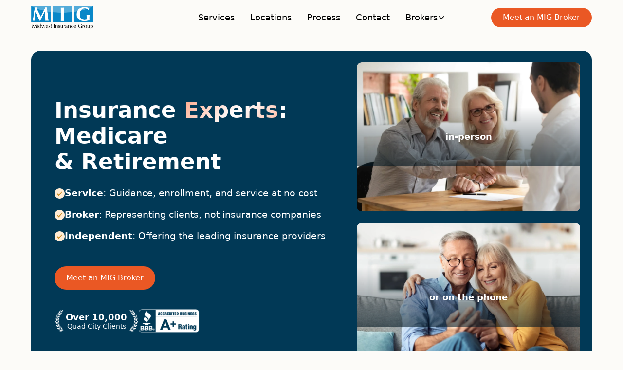

--- FILE ---
content_type: text/html
request_url: https://www.migbrokers.com/
body_size: 24172
content:
<!DOCTYPE html><!-- This site was created in Webflow. https://webflow.com --><!-- Last Published: Wed Sep 03 2025 18:54:59 GMT+0000 (Coordinated Universal Time) --><html data-wf-domain="www.migbrokers.com" data-wf-page="661e881e897220fe1c65d6e6" data-wf-site="661e881e897220fe1c65d680" lang="en"><head><meta charset="utf-8"/><title>Midwest Insurance Group</title><meta content="width=device-width, initial-scale=1" name="viewport"/><meta content="Webflow" name="generator"/><link href="https://cdn.prod.website-files.com/661e881e897220fe1c65d680/css/midwest-insurance-group.webflow.shared.4b9c07603.css" rel="stylesheet" type="text/css"/><script type="text/javascript">!function(o,c){var n=c.documentElement,t=" w-mod-";n.className+=t+"js",("ontouchstart"in o||o.DocumentTouch&&c instanceof DocumentTouch)&&(n.className+=t+"touch")}(window,document);</script><link href="https://cdn.prod.website-files.com/661e881e897220fe1c65d680/661e8993be4229543058ad53_MIG%2032.png" rel="shortcut icon" type="image/x-icon"/><link href="https://cdn.prod.website-files.com/661e881e897220fe1c65d680/661e8995b1970957717d1b58_MIG%20256.png" rel="apple-touch-icon"/><script async="" src="https://www.googletagmanager.com/gtag/js?id=G-XHKSW0XWBQ"></script><script type="text/javascript">window.dataLayer = window.dataLayer || [];function gtag(){dataLayer.push(arguments);}gtag('set', 'developer_id.dZGVlNj', true);gtag('js', new Date());gtag('config', 'G-XHKSW0XWBQ');</script><!-- Google Tag Manager -->
<script>(function(w,d,s,l,i){w[l]=w[l]||[];w[l].push({'gtm.start':
new Date().getTime(),event:'gtm.js'});var f=d.getElementsByTagName(s)[0],
j=d.createElement(s),dl=l!='dataLayer'?'&l='+l:'';j.async=true;j.src=
'https://www.googletagmanager.com/gtm.js?id='+i+dl;f.parentNode.insertBefore(j,f);
})(window,document,'script','dataLayer','GTM-T5ZFN3VV');</script>
<!-- End Google Tag Manager -->

<!-- Keep this css code to improve the font quality-->
<style>
  * {
  -webkit-font-smoothing: antialiased;
  -moz-osx-font-smoothing: grayscale;
  -o-font-smoothing: antialiased;
}
</style><!-- [Attributes by Finsweet] CMS Slider -->
<script async src="https://cdn.jsdelivr.net/npm/@finsweet/attributes-cmsslider@1/cmsslider.js"></script></head><body><div class="page-wrapper"><div class="global-styles w-embed"><style>

/* Set color style to inherit */
.inherit-color * {
    color: inherit;
}

/* Focus state style for keyboard navigation for the focusable elements */
*[tabindex]:focus-visible,
  input[type="file"]:focus-visible {
   outline: 0.125rem solid #4d65ff;
   outline-offset: 0.125rem;
}

/* Get rid of top margin on first element in any rich text element */
.w-richtext > :not(div):first-child, .w-richtext > div:first-child > :first-child {
  margin-top: 0 !important;
}

/* Get rid of bottom margin on last element in any rich text element */
.w-richtext>:last-child, .w-richtext ol li:last-child, .w-richtext ul li:last-child {
	margin-bottom: 0 !important;
}

/* Prevent all click and hover interaction with an element */
.pointer-events-off {
	pointer-events: none;
}

/* Enables all click and hover interaction with an element */
.pointer-events-on {
  pointer-events: auto;
}

/* Create a class of .div-square which maintains a 1:1 dimension of a div */
.div-square::after {
	content: "";
	display: block;
	padding-bottom: 100%;
}

/* Make sure containers never lose their center alignment */
.container-medium,.container-small, .container-large {
	margin-right: auto !important;
  margin-left: auto !important;
}

/* 
Make the following elements inherit typography styles from the parent and not have hardcoded values. 
Important: You will not be able to style for example "All Links" in Designer with this CSS applied.
Uncomment this CSS to use it in the project. Leave this message for future hand-off.
*/
/*
a,
.w-input,
.w-select,
.w-tab-link,
.w-nav-link,
.w-dropdown-btn,
.w-dropdown-toggle,
.w-dropdown-link {
  color: inherit;
  text-decoration: inherit;
  font-size: inherit;
}
*/

/* Apply "..." after 3 lines of text */
.text-style-3lines {
	display: -webkit-box;
	overflow: hidden;
	-webkit-line-clamp: 3;
	-webkit-box-orient: vertical;
}

/* Apply "..." after 2 lines of text */
.text-style-2lines {
	display: -webkit-box;
	overflow: hidden;
	-webkit-line-clamp: 2;
	-webkit-box-orient: vertical;
}

/* Adds inline flex display */
.display-inlineflex {
  display: inline-flex;
}

/* These classes are never overwritten */
.hide {
  display: none !important;
}

@media screen and (max-width: 991px) {
    .hide, .hide-tablet {
        display: none !important;
    }
}
  @media screen and (max-width: 767px) {
    .hide-mobile-landscape{
      display: none !important;
    }
}
  @media screen and (max-width: 479px) {
    .hide-mobile{
      display: none !important;
    }
}
 
.margin-0 {
  margin: 0rem !important;
}
  
.padding-0 {
  padding: 0rem !important;
}

.spacing-clean {
padding: 0rem !important;
margin: 0rem !important;
}

.margin-top {
  margin-right: 0rem !important;
  margin-bottom: 0rem !important;
  margin-left: 0rem !important;
}

.padding-top {
  padding-right: 0rem !important;
  padding-bottom: 0rem !important;
  padding-left: 0rem !important;
}
  
.margin-right {
  margin-top: 0rem !important;
  margin-bottom: 0rem !important;
  margin-left: 0rem !important;
}

.padding-right {
  padding-top: 0rem !important;
  padding-bottom: 0rem !important;
  padding-left: 0rem !important;
}

.margin-bottom {
  margin-top: 0rem !important;
  margin-right: 0rem !important;
  margin-left: 0rem !important;
}

.padding-bottom {
  padding-top: 0rem !important;
  padding-right: 0rem !important;
  padding-left: 0rem !important;
}

.margin-left {
  margin-top: 0rem !important;
  margin-right: 0rem !important;
  margin-bottom: 0rem !important;
}
  
.padding-left {
  padding-top: 0rem !important;
  padding-right: 0rem !important;
  padding-bottom: 0rem !important;
}
  
.margin-horizontal {
  margin-top: 0rem !important;
  margin-bottom: 0rem !important;
}

.padding-horizontal {
  padding-top: 0rem !important;
  padding-bottom: 0rem !important;
}

.margin-vertical {
  margin-right: 0rem !important;
  margin-left: 0rem !important;
}
  
.padding-vertical {
  padding-right: 0rem !important;
  padding-left: 0rem !important;
}

/* Apply "..." at 100% width */
.truncate-width { 
		width: 100%; 
    white-space: nowrap; 
    overflow: hidden; 
    text-overflow: ellipsis; 
}
/* Removes native scrollbar */
.no-scrollbar {
    -ms-overflow-style: none;
    overflow: -moz-scrollbars-none; 
}

.no-scrollbar::-webkit-scrollbar {
    display: none;
}

/* Animated Type */
.text-style-gradient {
  display: inline;
  background-image: linear-gradient(-45deg, #FFAF93, #FFFFFF, #FFAF93, #FFFFFF, #FFAF93, #FFFFFF) !important;
  background-size: 300% !important;
  background-clip: text;
  -webkit-background-clip: text;
  text-fill-color: transparent;
  -webkit-text-fill-color: transparent;
  -webkit-animation: Gradient 10s ease infinite !important;
  -moz-animation: Gradient 10s ease infinite !important;
  animation: Gradient 10s ease infinite !important;
}

/* Animation Keyframes */
@-webkit-keyframes Gradient {
  0%{background-position:0% 50%}
  50%{background-position:100% 50%}
  100%{background-position:0% 50%}
}
@-moz-keyframes Gradient {
  0%{background-position:0% 50%}
  50%{background-position:100% 50%}
  100%{background-position:0% 50%}
}
@keyframes Gradient { 
  0%{background-position:0% 50%}
  50%{background-position:100% 50%}
  100%{background-position:0% 50%}
}


</style></div><div data-animation="default" class="navbar2_component w-nav" data-easing2="ease" fs-scrolldisable-element="smart-nav" data-easing="ease" data-collapse="medium" data-w-id="e6f0b31a-e20d-4b0a-b142-48dd99d63cfc" role="banner" data-duration="400"><div class="navbar2_container"><a href="/" aria-current="page" class="navbar2_logo-link w-nav-brand w--current"><img src="https://cdn.prod.website-files.com/661e881e897220fe1c65d680/66291bb0f638ba2a9aa80dfc_MIG%20full%20logo.webp" loading="lazy" sizes="(max-width: 479px) 98vw, (max-width: 767px) 99vw, (max-width: 1985px) 100vw, 1985px" srcset="https://cdn.prod.website-files.com/661e881e897220fe1c65d680/66291bb0f638ba2a9aa80dfc_MIG%20full%20logo-p-500.webp 500w, https://cdn.prod.website-files.com/661e881e897220fe1c65d680/66291bb0f638ba2a9aa80dfc_MIG%20full%20logo-p-800.webp 800w, https://cdn.prod.website-files.com/661e881e897220fe1c65d680/66291bb0f638ba2a9aa80dfc_MIG%20full%20logo-p-1080.webp 1080w, https://cdn.prod.website-files.com/661e881e897220fe1c65d680/66291bb0f638ba2a9aa80dfc_MIG%20full%20logo.webp 1985w" alt="" class="navbar2_logo"/></a><nav role="navigation" id="w-node-e6f0b31a-e20d-4b0a-b142-48dd99d63d00-99d63cfc" class="navbar2_menu is-page-height-tablet w-nav-menu"><a href="/services" class="navbar2_link w-nav-link">Services</a><a href="/locations" class="navbar2_link w-nav-link">Locations</a><a href="/process" class="navbar2_link w-nav-link">Process</a><a href="/contact" class="navbar2_link w-nav-link">Contact</a><div data-hover="true" data-delay="300" data-w-id="1e964538-ffa9-1beb-4c0b-3e9266fa5273" class="navbar-dropdown4_component w-dropdown"><div class="navbar2_dropdown-toggle w-dropdown-toggle"><div>Brokers</div><div class="dropdown-chevron w-embed"><svg width=" 100%" height=" 100%" viewBox="0 0 16 16" fill="none" xmlns="http://www.w3.org/2000/svg">
<path fill-rule="evenodd" clip-rule="evenodd" d="M2.55806 6.29544C2.46043 6.19781 2.46043 6.03952 2.55806 5.94189L3.44195 5.058C3.53958 4.96037 3.69787 4.96037 3.7955 5.058L8.00001 9.26251L12.2045 5.058C12.3021 4.96037 12.4604 4.96037 12.5581 5.058L13.4419 5.94189C13.5396 6.03952 13.5396 6.19781 13.4419 6.29544L8.17678 11.5606C8.07915 11.6582 7.92086 11.6582 7.82323 11.5606L2.55806 6.29544Z" fill="currentColor"/>
</svg></div></div><nav class="navbar-dropdown4_dropdown-list w-dropdown-list"><div class="navbar-dropdown4_container"><div class="navbar-dropdown4_dropdown-content"><div class="navbar-dropdown4_dropdown-content-left"><div class="team7_component"><div class="team7_list-wrapper w-dyn-list"><div role="list" class="team7_list nav w-dyn-items"><div role="listitem" class="w-dyn-item"><a href="/brokers/jason-pick" class="team7_item w-inline-block"><div class="margin-bottom margin-xsmall"><div class="team7_image-wrapper"><img loading="lazy" src="https://cdn.prod.website-files.com/6642376d5e781eeb943a12b0/68a5e13f44281001f79cb85f_66eb440c5a75eab34ba3f4b0_2.jpeg" alt="" class="team7_image nav"/></div></div><div class="team7_title-wrapper"><div class="nav-team_name"><div class="text-size-large text-weight-semibold">Jason Pick</div><div class="icon-embed-xxsmall text-color-orange w-embed"><svg xmlns="http://www.w3.org/2000/svg" xmlns:xlink="http://www.w3.org/1999/xlink" aria-hidden="true" role="img" class="iconify iconify--ic" width="100%" height="100%" preserveAspectRatio="xMidYMid meet" viewBox="0 0 24 24"><path fill="currentColor" d="M6 6v2h8.59L5 17.59L6.41 19L16 9.41V18h2V6z"></path></svg></div></div></div></a></div><div role="listitem" class="w-dyn-item"><a href="/brokers/sam-willcox" class="team7_item w-inline-block"><div class="margin-bottom margin-xsmall"><div class="team7_image-wrapper"><img loading="lazy" src="https://cdn.prod.website-files.com/6642376d5e781eeb943a12b0/66eb44cae3576e8cc1229fe4_10.avif" alt="" class="team7_image nav"/></div></div><div class="team7_title-wrapper"><div class="nav-team_name"><div class="text-size-large text-weight-semibold">Sam Willcox</div><div class="icon-embed-xxsmall text-color-orange w-embed"><svg xmlns="http://www.w3.org/2000/svg" xmlns:xlink="http://www.w3.org/1999/xlink" aria-hidden="true" role="img" class="iconify iconify--ic" width="100%" height="100%" preserveAspectRatio="xMidYMid meet" viewBox="0 0 24 24"><path fill="currentColor" d="M6 6v2h8.59L5 17.59L6.41 19L16 9.41V18h2V6z"></path></svg></div></div></div></a></div><div role="listitem" class="w-dyn-item"><a href="/brokers/daniel-willcox" class="team7_item w-inline-block"><div class="margin-bottom margin-xsmall"><div class="team7_image-wrapper"><img loading="lazy" src="https://cdn.prod.website-files.com/6642376d5e781eeb943a12b0/68b8715a678ed7b73400da0a_66eb44d9926323da7bdb387f_8.jpeg" alt="" class="team7_image nav"/></div></div><div class="team7_title-wrapper"><div class="nav-team_name"><div class="text-size-large text-weight-semibold">Daniel Willcox</div><div class="icon-embed-xxsmall text-color-orange w-embed"><svg xmlns="http://www.w3.org/2000/svg" xmlns:xlink="http://www.w3.org/1999/xlink" aria-hidden="true" role="img" class="iconify iconify--ic" width="100%" height="100%" preserveAspectRatio="xMidYMid meet" viewBox="0 0 24 24"><path fill="currentColor" d="M6 6v2h8.59L5 17.59L6.41 19L16 9.41V18h2V6z"></path></svg></div></div></div></a></div><div role="listitem" class="w-dyn-item"><a href="/brokers/john-willcox" class="team7_item w-inline-block"><div class="margin-bottom margin-xsmall"><div class="team7_image-wrapper"><img loading="lazy" src="https://cdn.prod.website-files.com/6642376d5e781eeb943a12b0/68b8715b20d300b7ab21075d_66eb442898d73e27a0d346a6_9.jpeg" alt="" class="team7_image nav"/></div></div><div class="team7_title-wrapper"><div class="nav-team_name"><div class="text-size-large text-weight-semibold">John Willcox</div><div class="icon-embed-xxsmall text-color-orange w-embed"><svg xmlns="http://www.w3.org/2000/svg" xmlns:xlink="http://www.w3.org/1999/xlink" aria-hidden="true" role="img" class="iconify iconify--ic" width="100%" height="100%" preserveAspectRatio="xMidYMid meet" viewBox="0 0 24 24"><path fill="currentColor" d="M6 6v2h8.59L5 17.59L6.41 19L16 9.41V18h2V6z"></path></svg></div></div></div></a></div><div role="listitem" class="w-dyn-item"><a href="/brokers/braden-mosley" class="team7_item w-inline-block"><div class="margin-bottom margin-xsmall"><div class="team7_image-wrapper"><img loading="lazy" src="https://cdn.prod.website-files.com/6642376d5e781eeb943a12b0/68a493ddccb3f4f563ec414c_66eb43f0668c8ed21d289c27_1.jpeg" alt="" class="team7_image nav"/></div></div><div class="team7_title-wrapper"><div class="nav-team_name"><div class="text-size-large text-weight-semibold">Braden Mosley</div><div class="icon-embed-xxsmall text-color-orange w-embed"><svg xmlns="http://www.w3.org/2000/svg" xmlns:xlink="http://www.w3.org/1999/xlink" aria-hidden="true" role="img" class="iconify iconify--ic" width="100%" height="100%" preserveAspectRatio="xMidYMid meet" viewBox="0 0 24 24"><path fill="currentColor" d="M6 6v2h8.59L5 17.59L6.41 19L16 9.41V18h2V6z"></path></svg></div></div></div></a></div><div role="listitem" class="w-dyn-item"><a href="/brokers/christian-butler" class="team7_item w-inline-block"><div class="margin-bottom margin-xsmall"><div class="team7_image-wrapper"><img loading="lazy" src="https://cdn.prod.website-files.com/6642376d5e781eeb943a12b0/66eb44c0fd8c190e3019e9cf_11.avif" alt="" sizes="100vw" srcset="https://cdn.prod.website-files.com/6642376d5e781eeb943a12b0/66eb44c0fd8c190e3019e9cf_11-p-500.avif 500w, https://cdn.prod.website-files.com/6642376d5e781eeb943a12b0/66eb44c0fd8c190e3019e9cf_11.avif 1000w" class="team7_image nav"/></div></div><div class="team7_title-wrapper"><div class="nav-team_name"><div class="text-size-large text-weight-semibold">Christian Butler</div><div class="icon-embed-xxsmall text-color-orange w-embed"><svg xmlns="http://www.w3.org/2000/svg" xmlns:xlink="http://www.w3.org/1999/xlink" aria-hidden="true" role="img" class="iconify iconify--ic" width="100%" height="100%" preserveAspectRatio="xMidYMid meet" viewBox="0 0 24 24"><path fill="currentColor" d="M6 6v2h8.59L5 17.59L6.41 19L16 9.41V18h2V6z"></path></svg></div></div></div></a></div><div role="listitem" class="w-dyn-item"><a href="/brokers/joel-freeman" class="team7_item w-inline-block"><div class="margin-bottom margin-xsmall"><div class="team7_image-wrapper"><img loading="lazy" src="https://cdn.prod.website-files.com/6642376d5e781eeb943a12b0/66eb43ea539c41cd5b28bcac_4.avif" alt="" class="team7_image nav"/></div></div><div class="team7_title-wrapper"><div class="nav-team_name"><div class="text-size-large text-weight-semibold">Joel Freeman</div><div class="icon-embed-xxsmall text-color-orange w-embed"><svg xmlns="http://www.w3.org/2000/svg" xmlns:xlink="http://www.w3.org/1999/xlink" aria-hidden="true" role="img" class="iconify iconify--ic" width="100%" height="100%" preserveAspectRatio="xMidYMid meet" viewBox="0 0 24 24"><path fill="currentColor" d="M6 6v2h8.59L5 17.59L6.41 19L16 9.41V18h2V6z"></path></svg></div></div></div></a></div><div role="listitem" class="w-dyn-item"><a href="/brokers/tristan-willcox" class="team7_item w-inline-block"><div class="margin-bottom margin-xsmall"><div class="team7_image-wrapper"><img loading="lazy" src="https://cdn.prod.website-files.com/6642376d5e781eeb943a12b0/66fae2dc986ad870014a0a2d_Untitled%20design%20(6).avif" alt="" sizes="100vw" srcset="https://cdn.prod.website-files.com/6642376d5e781eeb943a12b0/66fae2dc986ad870014a0a2d_Untitled%20design%20(6)-p-500.avif 500w, https://cdn.prod.website-files.com/6642376d5e781eeb943a12b0/66fae2dc986ad870014a0a2d_Untitled%20design%20(6).avif 1080w" class="team7_image nav"/></div></div><div class="team7_title-wrapper"><div class="nav-team_name"><div class="text-size-large text-weight-semibold">Tristan Willcox</div><div class="icon-embed-xxsmall text-color-orange w-embed"><svg xmlns="http://www.w3.org/2000/svg" xmlns:xlink="http://www.w3.org/1999/xlink" aria-hidden="true" role="img" class="iconify iconify--ic" width="100%" height="100%" preserveAspectRatio="xMidYMid meet" viewBox="0 0 24 24"><path fill="currentColor" d="M6 6v2h8.59L5 17.59L6.41 19L16 9.41V18h2V6z"></path></svg></div></div></div></a></div><div role="listitem" class="w-dyn-item"><a href="/brokers/juan-escontrias" class="team7_item w-inline-block"><div class="margin-bottom margin-xsmall"><div class="team7_image-wrapper"><img loading="lazy" src="https://cdn.prod.website-files.com/6642376d5e781eeb943a12b0/66b1230255419ce420cbc202_3.avif" alt="" class="team7_image nav"/></div></div><div class="team7_title-wrapper"><div class="nav-team_name"><div class="text-size-large text-weight-semibold">Juan Escontrias</div><div class="icon-embed-xxsmall text-color-orange w-embed"><svg xmlns="http://www.w3.org/2000/svg" xmlns:xlink="http://www.w3.org/1999/xlink" aria-hidden="true" role="img" class="iconify iconify--ic" width="100%" height="100%" preserveAspectRatio="xMidYMid meet" viewBox="0 0 24 24"><path fill="currentColor" d="M6 6v2h8.59L5 17.59L6.41 19L16 9.41V18h2V6z"></path></svg></div></div></div></a></div><div role="listitem" class="w-dyn-item"><a href="/brokers/david-fritch" class="team7_item w-inline-block"><div class="margin-bottom margin-xsmall"><div class="team7_image-wrapper"><img loading="lazy" src="https://cdn.prod.website-files.com/6642376d5e781eeb943a12b0/66fd5c7db5120cd95cce9f07_David%20fritch.avif" alt="" class="team7_image nav"/></div></div><div class="team7_title-wrapper"><div class="nav-team_name"><div class="text-size-large text-weight-semibold">David Fritch</div><div class="icon-embed-xxsmall text-color-orange w-embed"><svg xmlns="http://www.w3.org/2000/svg" xmlns:xlink="http://www.w3.org/1999/xlink" aria-hidden="true" role="img" class="iconify iconify--ic" width="100%" height="100%" preserveAspectRatio="xMidYMid meet" viewBox="0 0 24 24"><path fill="currentColor" d="M6 6v2h8.59L5 17.59L6.41 19L16 9.41V18h2V6z"></path></svg></div></div></div></a></div><div role="listitem" class="w-dyn-item"><a href="/brokers/zach-turkmani" class="team7_item w-inline-block"><div class="margin-bottom margin-xsmall"><div class="team7_image-wrapper"><img loading="lazy" src="https://cdn.prod.website-files.com/6642376d5e781eeb943a12b0/66eb44e25a63783ca7bec430_6.avif" alt="" sizes="100vw" srcset="https://cdn.prod.website-files.com/6642376d5e781eeb943a12b0/66eb44e25a63783ca7bec430_6-p-500.avif 500w, https://cdn.prod.website-files.com/6642376d5e781eeb943a12b0/66eb44e25a63783ca7bec430_6.avif 1000w" class="team7_image nav"/></div></div><div class="team7_title-wrapper"><div class="nav-team_name"><div class="text-size-large text-weight-semibold">Zach Turkmani</div><div class="icon-embed-xxsmall text-color-orange w-embed"><svg xmlns="http://www.w3.org/2000/svg" xmlns:xlink="http://www.w3.org/1999/xlink" aria-hidden="true" role="img" class="iconify iconify--ic" width="100%" height="100%" preserveAspectRatio="xMidYMid meet" viewBox="0 0 24 24"><path fill="currentColor" d="M6 6v2h8.59L5 17.59L6.41 19L16 9.41V18h2V6z"></path></svg></div></div></div></a></div><div role="listitem" class="w-dyn-item"><a href="/brokers/michael-perez" class="team7_item w-inline-block"><div class="margin-bottom margin-xsmall"><div class="team7_image-wrapper"><img loading="lazy" src="https://cdn.prod.website-files.com/6642376d5e781eeb943a12b0/66eb44d1308c0c8a4a33ee37_7.avif" alt="" sizes="100vw" srcset="https://cdn.prod.website-files.com/6642376d5e781eeb943a12b0/66eb44d1308c0c8a4a33ee37_7-p-500.avif 500w, https://cdn.prod.website-files.com/6642376d5e781eeb943a12b0/66eb44d1308c0c8a4a33ee37_7.avif 1000w" class="team7_image nav"/></div></div><div class="team7_title-wrapper"><div class="nav-team_name"><div class="text-size-large text-weight-semibold">Michael Perez</div><div class="icon-embed-xxsmall text-color-orange w-embed"><svg xmlns="http://www.w3.org/2000/svg" xmlns:xlink="http://www.w3.org/1999/xlink" aria-hidden="true" role="img" class="iconify iconify--ic" width="100%" height="100%" preserveAspectRatio="xMidYMid meet" viewBox="0 0 24 24"><path fill="currentColor" d="M6 6v2h8.59L5 17.59L6.41 19L16 9.41V18h2V6z"></path></svg></div></div></div></a></div></div></div></div><div class="show-tablet"><div class="margin-top margin-xlarge"><a href="/brokers" class="button w-button">View all brokers</a></div></div></div></div></div><div class="navbar-dropdown4_bottom-bar hide-tablet"><div class="navbar-dropdown4_bottom-bar-background hide-tablet"></div><div class="navbar-dropdown4_bottom-bar-left"><p>Want to meet an MIG Broker?</p><a href="/contact" class="text-style-link">Get in Touch</a></div><div class="navbar-dropdown4_bottom-bar-right"><a href="/brokers" class="button is-small w-button">View all brokers</a></div></div></nav></div></nav><div id="w-node-e6f0b31a-e20d-4b0a-b142-48dd99d63d13-99d63cfc" class="navbar2_button-wrapper"><a href="/brokers" class="button is-navbar2-button w-inline-block"><div class="text-style-nowrap hide-mobile-landscape">Meet an MIG Broker</div><div class="text-style-nowrap show-mobile-landscape">Meet a Broker</div></a><div class="navbar2_menu-button w-nav-button"><div class="menu-icon2"><div class="menu-icon2_line-top"></div><div class="menu-icon2_line-middle"><div class="menu-icon_line-middle-inner"></div></div><div class="menu-icon2_line-bottom"></div></div></div></div></div></div><main class="main-wrapper"><header class="section_header84"><div class="padding-global"><div class="container-large"><div class="padding-section-hero"><div class="w-layout-grid header84_component"><div class="w-layout-grid header84_card background-color-alternative"><div class="header84_card-content"><div class="header84_card-content-top"><div class="margin-bottom margin-small"><h1 class="heading-style-hero">Insurance <span class="text-style-gradient">Experts</span>:<br/>Medicare &amp; Retirement</h1></div><div class="margin-bottom"><div class="header84_bullet-wrapper"><div class="margin-top margin-tiny"><div class="icon-1x1-xsmall hue-260 w-embed"><svg width="currentWidth" height="currentHeight" viewBox="0 0 32 32" fill="none" xmlns="http://www.w3.org/2000/svg">
<path d="M0 16C0 7.16344 7.16344 0 16 0C24.8366 0 32 7.16344 32 16C32 24.8366 24.8366 32 16 32C7.16344 32 0 24.8366 0 16Z" fill="#D1FADF"/>
<path fill-rule="evenodd" clip-rule="evenodd" d="M22.7952 9.85322L13.2485 19.0666L10.7152 16.3599C10.2485 15.9199 9.51522 15.8932 8.98188 16.2666C8.46188 16.6532 8.31522 17.3332 8.63522 17.8799L11.6352 22.7599C11.9285 23.2132 12.4352 23.4932 13.0085 23.4932C13.5552 23.4932 14.0752 23.2132 14.3685 22.7599C14.8485 22.1332 24.0085 11.2132 24.0085 11.2132C25.2085 9.98655 23.7552 8.90655 22.7952 9.83989V9.85322Z" fill="#12B76A"/>
</svg></div></div><div class="text-size-hero"><strong>Service</strong>: Guidance, enrollment, and service at no cost</div></div><div class="margin-vertical margin-xsmall"><div class="header84_bullet-wrapper"><div class="margin-top margin-tiny"><div class="icon-1x1-xsmall hue-260 w-embed"><svg width="currentWidth" height="currentHeight" viewBox="0 0 32 32" fill="none" xmlns="http://www.w3.org/2000/svg">
<path d="M0 16C0 7.16344 7.16344 0 16 0C24.8366 0 32 7.16344 32 16C32 24.8366 24.8366 32 16 32C7.16344 32 0 24.8366 0 16Z" fill="#D1FADF"/>
<path fill-rule="evenodd" clip-rule="evenodd" d="M22.7952 9.85322L13.2485 19.0666L10.7152 16.3599C10.2485 15.9199 9.51522 15.8932 8.98188 16.2666C8.46188 16.6532 8.31522 17.3332 8.63522 17.8799L11.6352 22.7599C11.9285 23.2132 12.4352 23.4932 13.0085 23.4932C13.5552 23.4932 14.0752 23.2132 14.3685 22.7599C14.8485 22.1332 24.0085 11.2132 24.0085 11.2132C25.2085 9.98655 23.7552 8.90655 22.7952 9.83989V9.85322Z" fill="#12B76A"/>
</svg></div></div><div class="text-size-hero"><strong>Broker</strong>: Representing clients, not insurance companies</div></div></div><div class="margin-vertical margin-xsmall"><div class="header84_bullet-wrapper"><div class="margin-top margin-tiny"><div class="icon-1x1-xsmall hue-260 w-embed"><svg width="currentWidth" height="currentHeight" viewBox="0 0 32 32" fill="none" xmlns="http://www.w3.org/2000/svg">
<path d="M0 16C0 7.16344 7.16344 0 16 0C24.8366 0 32 7.16344 32 16C32 24.8366 24.8366 32 16 32C7.16344 32 0 24.8366 0 16Z" fill="#D1FADF"/>
<path fill-rule="evenodd" clip-rule="evenodd" d="M22.7952 9.85322L13.2485 19.0666L10.7152 16.3599C10.2485 15.9199 9.51522 15.8932 8.98188 16.2666C8.46188 16.6532 8.31522 17.3332 8.63522 17.8799L11.6352 22.7599C11.9285 23.2132 12.4352 23.4932 13.0085 23.4932C13.5552 23.4932 14.0752 23.2132 14.3685 22.7599C14.8485 22.1332 24.0085 11.2132 24.0085 11.2132C25.2085 9.98655 23.7552 8.90655 22.7952 9.83989V9.85322Z" fill="#12B76A"/>
</svg></div></div><div class="text-size-hero"><strong>Independent</strong>: Offering the leading insurance providers</div></div></div></div></div><div class="margin-top margin-medium"><div class="button-group"><a href="/brokers" class="button w-button">Meet an MIG Broker</a></div></div><div class="margin-top margin-medium"><div class="flexbox-horizontal large-gap"><div class="flexbox-horizontal"><img src="https://cdn.prod.website-files.com/661e881e897220fe1c65d680/6629124c2744034b4d9f8c87_Untitled%20design%20(28)%201.png" loading="lazy" alt="" class="header84_social-proof-olivebranch"/><div class="flexbox-vertical is-center"><div class="margin-bottom margin-negative-tiny"><div class="text-size-medium text-weight-semibold">Over 10,000</div></div><div class="margin-bottom"><div class="text-size-small">Quad City Clients</div></div></div><img src="https://cdn.prod.website-files.com/661e881e897220fe1c65d680/662911364098c52231d48fa0_Untitled%20design%20(28)%202.png" loading="lazy" alt="" class="header84_social-proof-olivebranch"/></div><img src="https://cdn.prod.website-files.com/661e881e897220fe1c65d680/6661e7d815ad6d9d93b2e0d0_664234dd44e640fd7458cb2c_6ec58922-7c37-4557-92c1-d6d0f924d52f%20(1).webp" loading="lazy" alt="" class="header84_social-proof-bbb-image"/></div></div></div><div class="header84_image-grid"><div id="w-node-e7b55bf6-0369-50b9-9fcb-d54815268c77-1c65d6e6" class="header84_image-wrapper"><img src="https://cdn.prod.website-files.com/661e881e897220fe1c65d680/666b556d650f9e642a4bf25a_MIG%20handshake%20(1).webp" loading="eager" sizes="(max-width: 2000px) 100vw, 2000px" srcset="https://cdn.prod.website-files.com/661e881e897220fe1c65d680/666b556d650f9e642a4bf25a_MIG%20handshake%20(1)-p-500.webp 500w, https://cdn.prod.website-files.com/661e881e897220fe1c65d680/666b556d650f9e642a4bf25a_MIG%20handshake%20(1)-p-800.webp 800w, https://cdn.prod.website-files.com/661e881e897220fe1c65d680/666b556d650f9e642a4bf25a_MIG%20handshake%20(1)-p-1080.webp 1080w, https://cdn.prod.website-files.com/661e881e897220fe1c65d680/666b556d650f9e642a4bf25a_MIG%20handshake%20(1).webp 2000w" alt="" class="header84_image"/><div class="header84_image-gradient"></div><div class="heaader84_image-text"><div class="text-weight-semibold text-size-medium">in-person</div></div></div><div class="header84_image-wrapper"><img src="https://cdn.prod.website-files.com/661e881e897220fe1c65d680/666b55894c8391424517bea0_MIG%20hero%202%20(1).webp" loading="eager" sizes="(max-width: 2000px) 100vw, 2000px" srcset="https://cdn.prod.website-files.com/661e881e897220fe1c65d680/666b55894c8391424517bea0_MIG%20hero%202%20(1)-p-500.webp 500w, https://cdn.prod.website-files.com/661e881e897220fe1c65d680/666b55894c8391424517bea0_MIG%20hero%202%20(1)-p-800.webp 800w, https://cdn.prod.website-files.com/661e881e897220fe1c65d680/666b55894c8391424517bea0_MIG%20hero%202%20(1)-p-1080.webp 1080w, https://cdn.prod.website-files.com/661e881e897220fe1c65d680/666b55894c8391424517bea0_MIG%20hero%202%20(1).webp 2000w" alt="" class="header84_image"/><div class="heaader84_image-text"><div class="text-weight-semibold text-size-medium">or on the phone</div></div><div class="header84_image-gradient"></div></div></div></div></div></div></div></div></header><header class="section_header49 background-color-tertiary"><div class="padding-global"><div class="container-large"><div class="padding-section-large"><div class="w-layout-grid header49_component"><div class="header49_content-left"><h2>What is an MIG Broker?</h2></div><div class="header49_content-right"><p class="text-size-medium">MIG Brokers help retirees (65+) in the Quad City Area navigate health insurance, life insurance, and annuities (401k, 403b, IRAs) with personalized solutions that are tailored to their needs and wants.</p></div></div></div></div></div></header><section class="section_logo3"><div class="padding-section-medium"><div class="padding-global"><div class="container-large"><div class="margin-bottom margin-large"><div class="text-align-center"><div class="max-width-large align-center"><h3 class="text-size-large">Licensed and contracted with the leading insurance providers</h3></div></div></div></div></div><div class="logo3_component"><div class="logo3_list"><div id="w-node-ff333f1c-cac8-369a-a2f8-502c71b42c65-1c65d6e6" class="logo3_wrapper"><img src="https://cdn.prod.website-files.com/661e881e897220fe1c65d680/66424ed0065cf69d3ca14e2e_1.png" loading="lazy" sizes="100vw" srcset="https://cdn.prod.website-files.com/661e881e897220fe1c65d680/66424ed0065cf69d3ca14e2e_1-p-500.png 500w, https://cdn.prod.website-files.com/661e881e897220fe1c65d680/66424ed0065cf69d3ca14e2e_1-p-800.png 800w, https://cdn.prod.website-files.com/661e881e897220fe1c65d680/66424ed0065cf69d3ca14e2e_1-p-1080.png 1080w, https://cdn.prod.website-files.com/661e881e897220fe1c65d680/66424ed0065cf69d3ca14e2e_1.png 1920w" alt="" class="logo3_logo"/></div><div id="w-node-ff333f1c-cac8-369a-a2f8-502c71b42c67-1c65d6e6" class="logo3_wrapper"><img src="https://cdn.prod.website-files.com/661e881e897220fe1c65d680/66424ed0466f5e1172687e66_2.png" loading="lazy" sizes="100vw" srcset="https://cdn.prod.website-files.com/661e881e897220fe1c65d680/66424ed0466f5e1172687e66_2-p-500.png 500w, https://cdn.prod.website-files.com/661e881e897220fe1c65d680/66424ed0466f5e1172687e66_2-p-800.png 800w, https://cdn.prod.website-files.com/661e881e897220fe1c65d680/66424ed0466f5e1172687e66_2-p-1080.png 1080w, https://cdn.prod.website-files.com/661e881e897220fe1c65d680/66424ed0466f5e1172687e66_2.png 1920w" alt="" class="logo3_logo"/></div><div id="w-node-ff333f1c-cac8-369a-a2f8-502c71b42c69-1c65d6e6" class="logo3_wrapper"><img src="https://cdn.prod.website-files.com/661e881e897220fe1c65d680/66424ed00795b2437c8d6678_4.png" loading="lazy" sizes="100vw" srcset="https://cdn.prod.website-files.com/661e881e897220fe1c65d680/66424ed00795b2437c8d6678_4-p-500.png 500w, https://cdn.prod.website-files.com/661e881e897220fe1c65d680/66424ed00795b2437c8d6678_4-p-800.png 800w, https://cdn.prod.website-files.com/661e881e897220fe1c65d680/66424ed00795b2437c8d6678_4-p-1080.png 1080w, https://cdn.prod.website-files.com/661e881e897220fe1c65d680/66424ed00795b2437c8d6678_4.png 1920w" alt="" class="logo3_logo"/></div><div id="w-node-ff333f1c-cac8-369a-a2f8-502c71b42c6b-1c65d6e6" class="logo3_wrapper"><img src="https://cdn.prod.website-files.com/661e881e897220fe1c65d680/66424ed1620597f5665378ba_6.png" loading="lazy" sizes="100vw" srcset="https://cdn.prod.website-files.com/661e881e897220fe1c65d680/66424ed1620597f5665378ba_6-p-500.png 500w, https://cdn.prod.website-files.com/661e881e897220fe1c65d680/66424ed1620597f5665378ba_6-p-800.png 800w, https://cdn.prod.website-files.com/661e881e897220fe1c65d680/66424ed1620597f5665378ba_6-p-1080.png 1080w, https://cdn.prod.website-files.com/661e881e897220fe1c65d680/66424ed1620597f5665378ba_6.png 1920w" alt="" class="logo3_logo"/></div><div id="w-node-ff333f1c-cac8-369a-a2f8-502c71b42c6d-1c65d6e6" class="logo3_wrapper"><img src="https://cdn.prod.website-files.com/661e881e897220fe1c65d680/66424ed07e8dbb1fd6ee070f_5.png" loading="lazy" sizes="100vw" srcset="https://cdn.prod.website-files.com/661e881e897220fe1c65d680/66424ed07e8dbb1fd6ee070f_5-p-500.png 500w, https://cdn.prod.website-files.com/661e881e897220fe1c65d680/66424ed07e8dbb1fd6ee070f_5-p-800.png 800w, https://cdn.prod.website-files.com/661e881e897220fe1c65d680/66424ed07e8dbb1fd6ee070f_5-p-1080.png 1080w, https://cdn.prod.website-files.com/661e881e897220fe1c65d680/66424ed07e8dbb1fd6ee070f_5.png 1920w" alt="" class="logo3_logo"/></div><div id="w-node-ff333f1c-cac8-369a-a2f8-502c71b42c6f-1c65d6e6" class="logo3_wrapper"><img src="https://cdn.prod.website-files.com/661e881e897220fe1c65d680/66424ecf347fa9c0b64a456a_3.png" loading="lazy" sizes="100vw" srcset="https://cdn.prod.website-files.com/661e881e897220fe1c65d680/66424ecf347fa9c0b64a456a_3-p-500.png 500w, https://cdn.prod.website-files.com/661e881e897220fe1c65d680/66424ecf347fa9c0b64a456a_3-p-800.png 800w, https://cdn.prod.website-files.com/661e881e897220fe1c65d680/66424ecf347fa9c0b64a456a_3-p-1080.png 1080w, https://cdn.prod.website-files.com/661e881e897220fe1c65d680/66424ecf347fa9c0b64a456a_3.png 1920w" alt="" class="logo3_logo"/></div><div id="w-node-ff333f1c-cac8-369a-a2f8-502c71b42c71-1c65d6e6" class="logo3_wrapper"><img src="https://cdn.prod.website-files.com/661e881e897220fe1c65d680/66424ecf7c762728936bd842_8.png" loading="lazy" sizes="100vw" srcset="https://cdn.prod.website-files.com/661e881e897220fe1c65d680/66424ecf7c762728936bd842_8-p-500.png 500w, https://cdn.prod.website-files.com/661e881e897220fe1c65d680/66424ecf7c762728936bd842_8-p-800.png 800w, https://cdn.prod.website-files.com/661e881e897220fe1c65d680/66424ecf7c762728936bd842_8-p-1080.png 1080w, https://cdn.prod.website-files.com/661e881e897220fe1c65d680/66424ecf7c762728936bd842_8.png 1920w" alt="" class="logo3_logo"/></div><div id="w-node-ff333f1c-cac8-369a-a2f8-502c71b42c73-1c65d6e6" class="logo3_wrapper"><img src="https://cdn.prod.website-files.com/661e881e897220fe1c65d680/66424ed018cec4405d2bf5d7_9.png" loading="lazy" sizes="100vw" srcset="https://cdn.prod.website-files.com/661e881e897220fe1c65d680/66424ed018cec4405d2bf5d7_9-p-500.png 500w, https://cdn.prod.website-files.com/661e881e897220fe1c65d680/66424ed018cec4405d2bf5d7_9-p-800.png 800w, https://cdn.prod.website-files.com/661e881e897220fe1c65d680/66424ed018cec4405d2bf5d7_9-p-1080.png 1080w, https://cdn.prod.website-files.com/661e881e897220fe1c65d680/66424ed018cec4405d2bf5d7_9.png 1920w" alt="" class="logo3_logo"/></div><div id="w-node-_6f793cfb-4128-7e03-a613-6b4592ec34dc-1c65d6e6" class="logo3_wrapper"><img src="https://cdn.prod.website-files.com/661e881e897220fe1c65d680/66424ecfed558bef9725786a_7.png" loading="lazy" sizes="100vw" srcset="https://cdn.prod.website-files.com/661e881e897220fe1c65d680/66424ecfed558bef9725786a_7-p-500.png 500w, https://cdn.prod.website-files.com/661e881e897220fe1c65d680/66424ecfed558bef9725786a_7-p-800.png 800w, https://cdn.prod.website-files.com/661e881e897220fe1c65d680/66424ecfed558bef9725786a_7-p-1080.png 1080w, https://cdn.prod.website-files.com/661e881e897220fe1c65d680/66424ecfed558bef9725786a_7.png 1920w" alt="" class="logo3_logo"/></div></div><div class="logo3_list"><div id="w-node-_4cb77f4c-538f-375a-c736-1a92d7e6e715-1c65d6e6" class="logo3_wrapper"><img src="https://cdn.prod.website-files.com/661e881e897220fe1c65d680/66424ed0065cf69d3ca14e2e_1.png" loading="lazy" sizes="100vw" srcset="https://cdn.prod.website-files.com/661e881e897220fe1c65d680/66424ed0065cf69d3ca14e2e_1-p-500.png 500w, https://cdn.prod.website-files.com/661e881e897220fe1c65d680/66424ed0065cf69d3ca14e2e_1-p-800.png 800w, https://cdn.prod.website-files.com/661e881e897220fe1c65d680/66424ed0065cf69d3ca14e2e_1-p-1080.png 1080w, https://cdn.prod.website-files.com/661e881e897220fe1c65d680/66424ed0065cf69d3ca14e2e_1.png 1920w" alt="" class="logo3_logo"/></div><div id="w-node-_4cb77f4c-538f-375a-c736-1a92d7e6e717-1c65d6e6" class="logo3_wrapper"><img src="https://cdn.prod.website-files.com/661e881e897220fe1c65d680/66424ed0466f5e1172687e66_2.png" loading="lazy" sizes="100vw" srcset="https://cdn.prod.website-files.com/661e881e897220fe1c65d680/66424ed0466f5e1172687e66_2-p-500.png 500w, https://cdn.prod.website-files.com/661e881e897220fe1c65d680/66424ed0466f5e1172687e66_2-p-800.png 800w, https://cdn.prod.website-files.com/661e881e897220fe1c65d680/66424ed0466f5e1172687e66_2-p-1080.png 1080w, https://cdn.prod.website-files.com/661e881e897220fe1c65d680/66424ed0466f5e1172687e66_2.png 1920w" alt="" class="logo3_logo"/></div><div id="w-node-_4cb77f4c-538f-375a-c736-1a92d7e6e719-1c65d6e6" class="logo3_wrapper"><img src="https://cdn.prod.website-files.com/661e881e897220fe1c65d680/66424ed00795b2437c8d6678_4.png" loading="lazy" sizes="100vw" srcset="https://cdn.prod.website-files.com/661e881e897220fe1c65d680/66424ed00795b2437c8d6678_4-p-500.png 500w, https://cdn.prod.website-files.com/661e881e897220fe1c65d680/66424ed00795b2437c8d6678_4-p-800.png 800w, https://cdn.prod.website-files.com/661e881e897220fe1c65d680/66424ed00795b2437c8d6678_4-p-1080.png 1080w, https://cdn.prod.website-files.com/661e881e897220fe1c65d680/66424ed00795b2437c8d6678_4.png 1920w" alt="" class="logo3_logo"/></div><div id="w-node-_4cb77f4c-538f-375a-c736-1a92d7e6e71b-1c65d6e6" class="logo3_wrapper"><img src="https://cdn.prod.website-files.com/661e881e897220fe1c65d680/66424ed1620597f5665378ba_6.png" loading="lazy" sizes="100vw" srcset="https://cdn.prod.website-files.com/661e881e897220fe1c65d680/66424ed1620597f5665378ba_6-p-500.png 500w, https://cdn.prod.website-files.com/661e881e897220fe1c65d680/66424ed1620597f5665378ba_6-p-800.png 800w, https://cdn.prod.website-files.com/661e881e897220fe1c65d680/66424ed1620597f5665378ba_6-p-1080.png 1080w, https://cdn.prod.website-files.com/661e881e897220fe1c65d680/66424ed1620597f5665378ba_6.png 1920w" alt="" class="logo3_logo"/></div><div id="w-node-_4cb77f4c-538f-375a-c736-1a92d7e6e71d-1c65d6e6" class="logo3_wrapper"><img src="https://cdn.prod.website-files.com/661e881e897220fe1c65d680/66424ed07e8dbb1fd6ee070f_5.png" loading="lazy" sizes="100vw" srcset="https://cdn.prod.website-files.com/661e881e897220fe1c65d680/66424ed07e8dbb1fd6ee070f_5-p-500.png 500w, https://cdn.prod.website-files.com/661e881e897220fe1c65d680/66424ed07e8dbb1fd6ee070f_5-p-800.png 800w, https://cdn.prod.website-files.com/661e881e897220fe1c65d680/66424ed07e8dbb1fd6ee070f_5-p-1080.png 1080w, https://cdn.prod.website-files.com/661e881e897220fe1c65d680/66424ed07e8dbb1fd6ee070f_5.png 1920w" alt="" class="logo3_logo"/></div><div id="w-node-_4cb77f4c-538f-375a-c736-1a92d7e6e71f-1c65d6e6" class="logo3_wrapper"><img src="https://cdn.prod.website-files.com/661e881e897220fe1c65d680/66424ecf347fa9c0b64a456a_3.png" loading="lazy" sizes="100vw" srcset="https://cdn.prod.website-files.com/661e881e897220fe1c65d680/66424ecf347fa9c0b64a456a_3-p-500.png 500w, https://cdn.prod.website-files.com/661e881e897220fe1c65d680/66424ecf347fa9c0b64a456a_3-p-800.png 800w, https://cdn.prod.website-files.com/661e881e897220fe1c65d680/66424ecf347fa9c0b64a456a_3-p-1080.png 1080w, https://cdn.prod.website-files.com/661e881e897220fe1c65d680/66424ecf347fa9c0b64a456a_3.png 1920w" alt="" class="logo3_logo"/></div><div id="w-node-_4cb77f4c-538f-375a-c736-1a92d7e6e721-1c65d6e6" class="logo3_wrapper"><img src="https://cdn.prod.website-files.com/661e881e897220fe1c65d680/66424ecf7c762728936bd842_8.png" loading="lazy" sizes="100vw" srcset="https://cdn.prod.website-files.com/661e881e897220fe1c65d680/66424ecf7c762728936bd842_8-p-500.png 500w, https://cdn.prod.website-files.com/661e881e897220fe1c65d680/66424ecf7c762728936bd842_8-p-800.png 800w, https://cdn.prod.website-files.com/661e881e897220fe1c65d680/66424ecf7c762728936bd842_8-p-1080.png 1080w, https://cdn.prod.website-files.com/661e881e897220fe1c65d680/66424ecf7c762728936bd842_8.png 1920w" alt="" class="logo3_logo"/></div><div id="w-node-_4cb77f4c-538f-375a-c736-1a92d7e6e723-1c65d6e6" class="logo3_wrapper"><img src="https://cdn.prod.website-files.com/661e881e897220fe1c65d680/66424ed018cec4405d2bf5d7_9.png" loading="lazy" sizes="100vw" srcset="https://cdn.prod.website-files.com/661e881e897220fe1c65d680/66424ed018cec4405d2bf5d7_9-p-500.png 500w, https://cdn.prod.website-files.com/661e881e897220fe1c65d680/66424ed018cec4405d2bf5d7_9-p-800.png 800w, https://cdn.prod.website-files.com/661e881e897220fe1c65d680/66424ed018cec4405d2bf5d7_9-p-1080.png 1080w, https://cdn.prod.website-files.com/661e881e897220fe1c65d680/66424ed018cec4405d2bf5d7_9.png 1920w" alt="" class="logo3_logo"/></div><div id="w-node-_4cb77f4c-538f-375a-c736-1a92d7e6e725-1c65d6e6" class="logo3_wrapper"><img src="https://cdn.prod.website-files.com/661e881e897220fe1c65d680/66424ecfed558bef9725786a_7.png" loading="lazy" sizes="100vw" srcset="https://cdn.prod.website-files.com/661e881e897220fe1c65d680/66424ecfed558bef9725786a_7-p-500.png 500w, https://cdn.prod.website-files.com/661e881e897220fe1c65d680/66424ecfed558bef9725786a_7-p-800.png 800w, https://cdn.prod.website-files.com/661e881e897220fe1c65d680/66424ecfed558bef9725786a_7-p-1080.png 1080w, https://cdn.prod.website-files.com/661e881e897220fe1c65d680/66424ecfed558bef9725786a_7.png 1920w" alt="" class="logo3_logo"/></div></div></div></div></section><section id="services" class="section_layout242 background-color-secondary"><div class="padding-global"><div class="container-large"><div class="padding-section-large"><div class="layout242_component"><div class="margin-bottom margin-xxlarge"><div class="max-width-large"><div class="margin-bottom margin-xsmall"><div class="text-weight-semibold">Our Services</div></div><h3>We tailor our services to each client&#x27;s needs and wants.</h3></div></div><div class="w-layout-grid layout242_list"><div class="layout242_item"><div class="margin-bottom margin-small"><div class="icon-embed-medium w-embed"><svg xmlns="http://www.w3.org/2000/svg" xmlns:xlink="http://www.w3.org/1999/xlink" aria-hidden="true" role="img" class="iconify iconify--ph" width="100%" height="100%" preserveAspectRatio="xMidYMid meet" viewBox="0 0 256 256"><path fill="currentColor" d="M223 57a58.07 58.07 0 0 0-81.92-.1L128 69.05l-13.09-12.19A58 58 0 0 0 33 139l89.35 90.66a8 8 0 0 0 11.4 0L223 139a58 58 0 0 0 0-82m-11.35 70.76L128 212.6l-83.7-84.92a42 42 0 0 1 59.4-59.4l.2.2l18.65 17.35a8 8 0 0 0 10.9 0l18.65-17.35l.2-.2a42 42 0 1 1 59.36 59.44Z"></path></svg></div></div><div class="margin-bottom margin-small"><h3 class="heading-style-h5">Health Insurance</h3></div><p>Medicare, ACA, temporary, disability, critical illness, and dental insurance to protect your health.</p><div class="margin-top margin-medium"><div class="button-group"><a href="/contact" class="button is-link is-icon w-inline-block"><div>Ask about Health insurance</div><div class="icon-embed-xxsmall w-embed"><svg width="16" height="16" viewBox="0 0 16 16" fill="none" xmlns="http://www.w3.org/2000/svg">
<path d="M6 3L11 8L6 13" stroke="CurrentColor" stroke-width="1.5"/>
</svg></div></a></div></div></div><div class="layout242_item"><div class="margin-bottom margin-small"><div class="icon-embed-medium w-embed"><svg xmlns="http://www.w3.org/2000/svg" xmlns:xlink="http://www.w3.org/1999/xlink" aria-hidden="true" role="img" class="iconify iconify--ph" width="100%" height="100%" preserveAspectRatio="xMidYMid meet" viewBox="0 0 256 256"><path fill="currentColor" d="M128 26a102 102 0 1 0 102 102A102.12 102.12 0 0 0 128 26m36.47 130a45.87 45.87 0 0 0 0-56l31.24-31.23a89.81 89.81 0 0 1 0 118.44ZM94 128a34 34 0 1 1 34 34a34 34 0 0 1-34-34m93.22-67.71L156 91.53a45.87 45.87 0 0 0-56 0L68.78 60.29a89.81 89.81 0 0 1 118.44 0M60.29 68.78L91.53 100a45.87 45.87 0 0 0 0 56l-31.24 31.22a89.81 89.81 0 0 1 0-118.44m8.49 126.93L100 164.47a45.87 45.87 0 0 0 56 0l31.23 31.24a89.81 89.81 0 0 1-118.44 0Z"></path></svg></div></div><div class="margin-bottom margin-small"><h3 class="heading-style-h5">Life Insurance</h3></div><p>Whole, term, and universal life insurance to address debts, funeral costs, and loss of income.</p><div class="margin-top margin-medium"><div class="button-group"><a href="/contact" class="button is-link is-icon w-inline-block"><div>Ask about life insurance</div><div class="icon-embed-xxsmall w-embed"><svg width="16" height="16" viewBox="0 0 16 16" fill="none" xmlns="http://www.w3.org/2000/svg">
<path d="M6 3L11 8L6 13" stroke="CurrentColor" stroke-width="1.5"/>
</svg></div></a></div></div></div><div class="layout242_item"><div class="margin-bottom margin-small"><div class="icon-embed-medium w-embed"><svg xmlns="http://www.w3.org/2000/svg" xmlns:xlink="http://www.w3.org/1999/xlink" aria-hidden="true" role="img" class="iconify iconify--carbon" width="100%" height="100%" preserveAspectRatio="xMidYMid meet" viewBox="0 0 32 32"><path fill="currentColor" d="M2 22h28v2H2zm0 4h28v2H2zm22-16a2 2 0 1 0 2 2a2 2 0 0 0-2-2m-8 6a4 4 0 1 1 4-4a4.005 4.005 0 0 1-4 4m0-6a2 2 0 1 0 2 2a2 2 0 0 0-2-2m-8 0a2 2 0 1 0 2 2a2 2 0 0 0-2-2"></path><path fill="currentColor" d="M28 20H4a2.005 2.005 0 0 1-2-2V6a2.005 2.005 0 0 1 2-2h24a2.005 2.005 0 0 1 2 2v12a2.003 2.003 0 0 1-2 2m0-14H4v12h24Z"></path></svg></div></div><div class="margin-bottom margin-small"><h3 class="heading-style-h5">Retirement - Annuities</h3></div><p>Safe, tax-deferred growth for 401k, 403b, IRA and/or nonqualified funds to help you protect your nest egg and income.</p><div class="margin-top margin-medium"><div class="button-group"><a href="/contact" class="button is-link is-icon w-inline-block"><div>Ask about annuities</div><div class="icon-embed-xxsmall w-embed"><svg width="16" height="16" viewBox="0 0 16 16" fill="none" xmlns="http://www.w3.org/2000/svg">
<path d="M6 3L11 8L6 13" stroke="CurrentColor" stroke-width="1.5"/>
</svg></div></a></div></div></div></div></div></div></div></div></section><section class="section_testimonial6"><div class="padding-global"><div class="container-large"><div class="padding-section-large"><div class="margin-bottom margin-xxlarge"><div class="max-width-large"><div class="margin-bottom margin-small"><h2>Served over 10,000 clients</h2></div></div></div><div class="testimonial6_component"><div class="w-dyn-list"><div role="list" class="testimonial6_list w-dyn-items"><div role="listitem" class="w-dyn-item"><div class="testimonial6_content"><div class="testimonial6_rating-wrapper"><div class="testimonial6_rating-icon"><div class="icon-embed-xsmall w-embed"><svg xmlns="http://www.w3.org/2000/svg" xmlns:xlink="http://www.w3.org/1999/xlink" aria-hidden="true" role="img" class="iconify iconify--ic" width="100%" height="100%" preserveAspectRatio="xMidYMid meet" viewBox="0 0 24 24"><path fill="currentColor" d="M12 17.27L18.18 21l-1.64-7.03L22 9.24l-7.19-.61L12 2L9.19 8.63L2 9.24l5.46 4.73L5.82 21z"></path></svg></div></div><div class="testimonial6_rating-icon"><div class="icon-embed-xsmall w-embed"><svg xmlns="http://www.w3.org/2000/svg" xmlns:xlink="http://www.w3.org/1999/xlink" aria-hidden="true" role="img" class="iconify iconify--ic" width="100%" height="100%" preserveAspectRatio="xMidYMid meet" viewBox="0 0 24 24"><path fill="currentColor" d="M12 17.27L18.18 21l-1.64-7.03L22 9.24l-7.19-.61L12 2L9.19 8.63L2 9.24l5.46 4.73L5.82 21z"></path></svg></div></div><div class="testimonial6_rating-icon"><div class="icon-embed-xsmall w-embed"><svg xmlns="http://www.w3.org/2000/svg" xmlns:xlink="http://www.w3.org/1999/xlink" aria-hidden="true" role="img" class="iconify iconify--ic" width="100%" height="100%" preserveAspectRatio="xMidYMid meet" viewBox="0 0 24 24"><path fill="currentColor" d="M12 17.27L18.18 21l-1.64-7.03L22 9.24l-7.19-.61L12 2L9.19 8.63L2 9.24l5.46 4.73L5.82 21z"></path></svg></div></div><div class="testimonial6_rating-icon"><div class="icon-embed-xsmall w-embed"><svg xmlns="http://www.w3.org/2000/svg" xmlns:xlink="http://www.w3.org/1999/xlink" aria-hidden="true" role="img" class="iconify iconify--ic" width="100%" height="100%" preserveAspectRatio="xMidYMid meet" viewBox="0 0 24 24"><path fill="currentColor" d="M12 17.27L18.18 21l-1.64-7.03L22 9.24l-7.19-.61L12 2L9.19 8.63L2 9.24l5.46 4.73L5.82 21z"></path></svg></div></div><div class="testimonial6_rating-icon"><div class="icon-embed-xsmall w-embed"><svg xmlns="http://www.w3.org/2000/svg" xmlns:xlink="http://www.w3.org/1999/xlink" aria-hidden="true" role="img" class="iconify iconify--ic" width="100%" height="100%" preserveAspectRatio="xMidYMid meet" viewBox="0 0 24 24"><path fill="currentColor" d="M12 17.27L18.18 21l-1.64-7.03L22 9.24l-7.19-.61L12 2L9.19 8.63L2 9.24l5.46 4.73L5.82 21z"></path></svg></div></div></div><div class="margin-vertical margin-medium"><div class="heading-style-h6">&quot;Extremely helpful and explained plans to us. It was such a great experience!&quot;</div></div><div class="testimonial6_client"><div class="testimonial6_client-image-wrapper"><img src="https://cdn.prod.website-files.com/6642376d5e781eeb943a12b0/665a04bddccf91b281451a4e_Avatar%20Image%20(2).avif" loading="lazy" alt="" class="testimonial6_client-image"/></div><div class="testimonial6_client-info"><p class="text-weight-semibold">Tracy Sigwalt</p><p class="w-dyn-bind-empty"></p></div></div></div></div><div role="listitem" class="w-dyn-item"><div class="testimonial6_content"><div class="testimonial6_rating-wrapper"><div class="testimonial6_rating-icon"><div class="icon-embed-xsmall w-embed"><svg xmlns="http://www.w3.org/2000/svg" xmlns:xlink="http://www.w3.org/1999/xlink" aria-hidden="true" role="img" class="iconify iconify--ic" width="100%" height="100%" preserveAspectRatio="xMidYMid meet" viewBox="0 0 24 24"><path fill="currentColor" d="M12 17.27L18.18 21l-1.64-7.03L22 9.24l-7.19-.61L12 2L9.19 8.63L2 9.24l5.46 4.73L5.82 21z"></path></svg></div></div><div class="testimonial6_rating-icon"><div class="icon-embed-xsmall w-embed"><svg xmlns="http://www.w3.org/2000/svg" xmlns:xlink="http://www.w3.org/1999/xlink" aria-hidden="true" role="img" class="iconify iconify--ic" width="100%" height="100%" preserveAspectRatio="xMidYMid meet" viewBox="0 0 24 24"><path fill="currentColor" d="M12 17.27L18.18 21l-1.64-7.03L22 9.24l-7.19-.61L12 2L9.19 8.63L2 9.24l5.46 4.73L5.82 21z"></path></svg></div></div><div class="testimonial6_rating-icon"><div class="icon-embed-xsmall w-embed"><svg xmlns="http://www.w3.org/2000/svg" xmlns:xlink="http://www.w3.org/1999/xlink" aria-hidden="true" role="img" class="iconify iconify--ic" width="100%" height="100%" preserveAspectRatio="xMidYMid meet" viewBox="0 0 24 24"><path fill="currentColor" d="M12 17.27L18.18 21l-1.64-7.03L22 9.24l-7.19-.61L12 2L9.19 8.63L2 9.24l5.46 4.73L5.82 21z"></path></svg></div></div><div class="testimonial6_rating-icon"><div class="icon-embed-xsmall w-embed"><svg xmlns="http://www.w3.org/2000/svg" xmlns:xlink="http://www.w3.org/1999/xlink" aria-hidden="true" role="img" class="iconify iconify--ic" width="100%" height="100%" preserveAspectRatio="xMidYMid meet" viewBox="0 0 24 24"><path fill="currentColor" d="M12 17.27L18.18 21l-1.64-7.03L22 9.24l-7.19-.61L12 2L9.19 8.63L2 9.24l5.46 4.73L5.82 21z"></path></svg></div></div><div class="testimonial6_rating-icon"><div class="icon-embed-xsmall w-embed"><svg xmlns="http://www.w3.org/2000/svg" xmlns:xlink="http://www.w3.org/1999/xlink" aria-hidden="true" role="img" class="iconify iconify--ic" width="100%" height="100%" preserveAspectRatio="xMidYMid meet" viewBox="0 0 24 24"><path fill="currentColor" d="M12 17.27L18.18 21l-1.64-7.03L22 9.24l-7.19-.61L12 2L9.19 8.63L2 9.24l5.46 4.73L5.82 21z"></path></svg></div></div></div><div class="margin-vertical margin-medium"><div class="heading-style-h6">&quot;Helpful, kind, through, and detailed. Answered all our questions!&quot;</div></div><div class="testimonial6_client"><div class="testimonial6_client-image-wrapper"><img src="https://cdn.prod.website-files.com/6642376d5e781eeb943a12b0/665a04804e45fa258dd84a8e_Avatar%20Image.avif" loading="lazy" alt="" class="testimonial6_client-image"/></div><div class="testimonial6_client-info"><p class="text-weight-semibold">Herb Meyers</p><p class="w-dyn-bind-empty"></p></div></div></div></div><div role="listitem" class="w-dyn-item"><div class="testimonial6_content"><div class="testimonial6_rating-wrapper"><div class="testimonial6_rating-icon"><div class="icon-embed-xsmall w-embed"><svg xmlns="http://www.w3.org/2000/svg" xmlns:xlink="http://www.w3.org/1999/xlink" aria-hidden="true" role="img" class="iconify iconify--ic" width="100%" height="100%" preserveAspectRatio="xMidYMid meet" viewBox="0 0 24 24"><path fill="currentColor" d="M12 17.27L18.18 21l-1.64-7.03L22 9.24l-7.19-.61L12 2L9.19 8.63L2 9.24l5.46 4.73L5.82 21z"></path></svg></div></div><div class="testimonial6_rating-icon"><div class="icon-embed-xsmall w-embed"><svg xmlns="http://www.w3.org/2000/svg" xmlns:xlink="http://www.w3.org/1999/xlink" aria-hidden="true" role="img" class="iconify iconify--ic" width="100%" height="100%" preserveAspectRatio="xMidYMid meet" viewBox="0 0 24 24"><path fill="currentColor" d="M12 17.27L18.18 21l-1.64-7.03L22 9.24l-7.19-.61L12 2L9.19 8.63L2 9.24l5.46 4.73L5.82 21z"></path></svg></div></div><div class="testimonial6_rating-icon"><div class="icon-embed-xsmall w-embed"><svg xmlns="http://www.w3.org/2000/svg" xmlns:xlink="http://www.w3.org/1999/xlink" aria-hidden="true" role="img" class="iconify iconify--ic" width="100%" height="100%" preserveAspectRatio="xMidYMid meet" viewBox="0 0 24 24"><path fill="currentColor" d="M12 17.27L18.18 21l-1.64-7.03L22 9.24l-7.19-.61L12 2L9.19 8.63L2 9.24l5.46 4.73L5.82 21z"></path></svg></div></div><div class="testimonial6_rating-icon"><div class="icon-embed-xsmall w-embed"><svg xmlns="http://www.w3.org/2000/svg" xmlns:xlink="http://www.w3.org/1999/xlink" aria-hidden="true" role="img" class="iconify iconify--ic" width="100%" height="100%" preserveAspectRatio="xMidYMid meet" viewBox="0 0 24 24"><path fill="currentColor" d="M12 17.27L18.18 21l-1.64-7.03L22 9.24l-7.19-.61L12 2L9.19 8.63L2 9.24l5.46 4.73L5.82 21z"></path></svg></div></div><div class="testimonial6_rating-icon"><div class="icon-embed-xsmall w-embed"><svg xmlns="http://www.w3.org/2000/svg" xmlns:xlink="http://www.w3.org/1999/xlink" aria-hidden="true" role="img" class="iconify iconify--ic" width="100%" height="100%" preserveAspectRatio="xMidYMid meet" viewBox="0 0 24 24"><path fill="currentColor" d="M12 17.27L18.18 21l-1.64-7.03L22 9.24l-7.19-.61L12 2L9.19 8.63L2 9.24l5.46 4.73L5.82 21z"></path></svg></div></div></div><div class="margin-vertical margin-medium"><div class="heading-style-h6">&quot;Very knowledgeable and helpful in our decision making process!&quot;</div></div><div class="testimonial6_client"><div class="testimonial6_client-image-wrapper"><img src="https://cdn.prod.website-files.com/6642376d5e781eeb943a12b0/665a0484af660e59fa716efb_Avatar%20Image%20(1).avif" loading="lazy" alt="" class="testimonial6_client-image"/></div><div class="testimonial6_client-info"><p class="text-weight-semibold">Gale Brown</p><p class="w-dyn-bind-empty"></p></div></div></div></div></div></div></div></div></div></div></section><section class="section_layout353 background-color-secondary"><div class="padding-global"><div class="container-large"><div class="padding-section-large"><div class="w-layout-grid layout353_component"><div class="layout353_content-left"><div class="margin-bottom margin-xsmall"><div class="text-weight-semibold">Why choose MIG?</div></div><div class="margin-bottom margin-small"><h2>3 reasons our clients love their MIG broker</h2></div><p class="text-size-medium">In a world of call centers and high-pressure salesmen, our no-cost, unbiased, local service sets us apart.</p><div class="margin-top margin-medium"><div class="button-group"><a href="/brokers" class="button w-button">Meet an MIG Broker</a></div></div></div><div id="w-node-e80bd4cb-f3c7-8b15-1e1a-dfdfb81ad434-1c65d6e6" class="layout353_content-right"><div class="layout353_content-item content-item-1"><div class="margin-bottom margin-xsmall"><div class="icon-embed-medium w-embed"><svg xmlns="http://www.w3.org/2000/svg" xmlns:xlink="http://www.w3.org/1999/xlink" aria-hidden="true" role="img" class="iconify iconify--ph" width="100%" height="100%" preserveAspectRatio="xMidYMid meet" viewBox="0 0 256 256"><path fill="currentColor" d="M117.25 157.92a60 60 0 1 0-66.5 0a95.83 95.83 0 0 0-47.22 37.71a8 8 0 1 0 13.4 8.74a80 80 0 0 1 134.14 0a8 8 0 0 0 13.4-8.74a95.83 95.83 0 0 0-47.22-37.71M40 108a44 44 0 1 1 44 44a44.05 44.05 0 0 1-44-44m210.14 98.7a8 8 0 0 1-11.07-2.33A79.83 79.83 0 0 0 172 168a8 8 0 0 1 0-16a44 44 0 1 0-16.34-84.87a8 8 0 1 1-5.94-14.85a60 60 0 0 1 55.53 105.64a95.83 95.83 0 0 1 47.22 37.71a8 8 0 0 1-2.33 11.07"></path></svg></div></div><div class="margin-bottom margin-xsmall"><h5>Local, year-round service</h5></div><p>Our brokers build strong, long-term relationships with their clients. In a world of robotic answering systems and poor customer service, every MIG Broker provides year-round, in-person, local service.</p><div class="margin-top margin-xsmall"><a href="#" class="button is-secondary is-alternate is-small w-button">Learn more about our service</a></div></div><div class="layout353_content-item content-item-2"><div class="margin-bottom margin-xsmall"><div class="icon-embed-medium w-embed"><svg xmlns="http://www.w3.org/2000/svg" xmlns:xlink="http://www.w3.org/1999/xlink" aria-hidden="true" role="img" class="iconify iconify--ph" width="100%" height="100%" preserveAspectRatio="xMidYMid meet" viewBox="0 0 256 256"><path fill="currentColor" d="M128 88a40 40 0 1 0 40 40a40 40 0 0 0-40-40m0 64a24 24 0 1 1 24-24a24 24 0 0 1-24 24m112-96H16a8 8 0 0 0-8 8v128a8 8 0 0 0 8 8h224a8 8 0 0 0 8-8V64a8 8 0 0 0-8-8m-46.35 128H62.35A56.78 56.78 0 0 0 24 145.65v-35.3A56.78 56.78 0 0 0 62.35 72h131.3A56.78 56.78 0 0 0 232 110.35v35.3A56.78 56.78 0 0 0 193.65 184M232 93.37A40.8 40.8 0 0 1 210.63 72H232ZM45.37 72A40.8 40.8 0 0 1 24 93.37V72ZM24 162.63A40.8 40.8 0 0 1 45.37 184H24ZM210.63 184A40.8 40.8 0 0 1 232 162.63V184Z"></path></svg></div></div><div class="margin-bottom margin-xsmall"><h5>No fee... ever.</h5></div><p>When you work with an MIG Broker, your benefits and rates are the same as contacting the company directly. The insurance companies are required to compensate your broker a monthly servicing fee as regulated by the government.</p><div class="margin-top margin-xsmall"><a href="#" class="button is-secondary is-alternate is-small w-button">Learn more about fee-free structure</a></div></div><div class="layout353_content-item content-item-3"><div class="margin-bottom margin-xsmall"><div class="icon-embed-medium w-embed"><svg xmlns="http://www.w3.org/2000/svg" xmlns:xlink="http://www.w3.org/1999/xlink" aria-hidden="true" role="img" class="iconify iconify--tabler" width="100%" height="100%" preserveAspectRatio="xMidYMid meet" viewBox="0 0 24 24"><g fill="none" stroke="currentColor" stroke-linecap="round" stroke-linejoin="round" stroke-width="2"><path d="M14 3v4a1 1 0 0 0 1 1h4"></path><path d="M5 8V5a2 2 0 0 1 2-2h7l5 5v11a2 2 0 0 1-2 2h-5"></path><path d="M3 14a3 3 0 1 0 6 0a3 3 0 1 0-6 0"></path><path d="M4.5 17L3 22l3-1.5L9 22l-1.5-5"></path></g></svg></div></div><div class="margin-bottom margin-xsmall"><h5>Independent, Licensed &amp; Certified</h5></div><p>Unlike agents or sales reps with limited options, your MIG Broker hand-selects reliable plans from the leading insurance companies. This allows your broker to remain unbiased and keep <em>your </em>needs and wants<em> </em>as the priority!</p><div class="margin-top margin-xsmall"><a href="#" class="button is-secondary is-alternate is-small w-button">Learn more about providers</a></div></div></div></div></div></div></div></section><section class="section_layout10"><div class="padding-global"><div class="container-large"><div class="padding-section-large"><div class="w-layout-grid layout10_component"><div class="layout10_content"><div class="margin-bottom margin-xsmall"><div class="text-weight-semibold">Trusted for decades</div></div><div class="margin-bottom margin-small"><h2>Serving Quad Cities&#x27; Insurance Needs for over 15 years</h2></div><div class="margin-bottom margin-medium"><p class="text-size-medium">We have been dedicated to providing top-quality insurance services to the Quad Cities for over 15 years. Having served over 10,000 clients, we are proud to be the go-to insurance brokerage in the area.</p></div><div class="w-layout-grid layout10_item-list"><div class="layout10_item"><div class="margin-bottom margin-xsmall"><div class="icon-embed-medium w-embed"><svg xmlns="http://www.w3.org/2000/svg" xmlns:xlink="http://www.w3.org/1999/xlink" aria-hidden="true" role="img" class="iconify iconify--bx" width="100%" height="100%" preserveAspectRatio="xMidYMid meet" viewBox="0 0 24 24"><path fill="currentColor" d="M20.995 6.9a.998.998 0 0 0-.548-.795l-8-4a1 1 0 0 0-.895 0l-8 4a1.002 1.002 0 0 0-.547.795c-.011.107-.961 10.767 8.589 15.014a.987.987 0 0 0 .812 0c9.55-4.247 8.6-14.906 8.589-15.014M12 19.897C5.231 16.625 4.911 9.642 4.966 7.635L12 4.118l7.029 3.515c.037 1.989-.328 9.018-7.029 12.264"></path><path fill="currentColor" d="m11 12.586l-2.293-2.293l-1.414 1.414L11 15.414l5.707-5.707l-1.414-1.414z"></path></svg></div></div><div class="margin-bottom margin-xsmall"><h6>Experienced Team</h6></div><p>Our brokers have over 100 years of combined industry experience.</p></div><div class="layout10_item"><div class="margin-bottom margin-xsmall"><div class="icon-embed-medium w-embed"><svg xmlns="http://www.w3.org/2000/svg" xmlns:xlink="http://www.w3.org/1999/xlink" aria-hidden="true" role="img" class="iconify iconify--ph" width="100%" height="100%" preserveAspectRatio="xMidYMid meet" viewBox="0 0 256 256"><path fill="currentColor" d="M125.18 156.94a64 64 0 1 0-82.36 0a100.23 100.23 0 0 0-39.49 32a12 12 0 0 0 19.35 14.2a76 76 0 0 1 122.64 0a12 12 0 0 0 19.36-14.2a100.33 100.33 0 0 0-39.5-32M44 108a40 40 0 1 1 40 40a40 40 0 0 1-40-40m206.1 97.67a12 12 0 0 1-16.78-2.57A76.31 76.31 0 0 0 172 172a12 12 0 0 1 0-24a40 40 0 1 0-10.3-78.67a12 12 0 1 1-6.16-23.19a64 64 0 0 1 57.64 110.8a100.23 100.23 0 0 1 39.49 32a12 12 0 0 1-2.57 16.73"></path></svg></div></div><div class="margin-bottom margin-xsmall"><h6>Personalized Service</h6></div><p>Our brokers solve each client&#x27;s problems one-on-one.</p></div></div><div class="margin-top margin-medium"><div class="button-group"><a href="/brokers" class="button w-button">Meet an MIG Broker</a></div></div></div><div class="layout10_image-wrapper"><img src="https://cdn.prod.website-files.com/661e881e897220fe1c65d680/665a04111f13b6ae416bd634_Placeholder%20Image%20(8).jpg" loading="lazy" sizes="100vw" srcset="https://cdn.prod.website-files.com/661e881e897220fe1c65d680/665a04111f13b6ae416bd634_Placeholder%20Image%20(8)-p-500.jpg 500w, https://cdn.prod.website-files.com/661e881e897220fe1c65d680/665a04111f13b6ae416bd634_Placeholder%20Image%20(8).jpg 616w" alt="" class="layout10_image"/></div></div></div></div></div></section><section id="locations" class="section_layout239 background-color-secondary"><div class="padding-global"><div class="container-large"><div class="padding-section-large"><div class="layout239_component"><div class="margin-bottom margin-xxlarge"><div class="text-align-center"><div class="max-width-large"><div class="margin-bottom margin-xsmall"><div class="text-weight-semibold">Our Locations</div></div><div class="margin-bottom margin-small"><h2>3 inviting locations in the QC</h2></div><p class="text-size-medium">We know you don&#x27;t like calling the 1-800 numbers. Come in and meet us in-person!</p></div></div></div><div class="w-layout-grid layout239_list"><div class="layout239_item"><div class="layout239_image-wrapper"><img src="https://cdn.prod.website-files.com/661e881e897220fe1c65d680/66423c905748df10413de0c8_1.jpg" loading="lazy" sizes="100vw" srcset="https://cdn.prod.website-files.com/661e881e897220fe1c65d680/66423c905748df10413de0c8_1-p-500.jpg 500w, https://cdn.prod.website-files.com/661e881e897220fe1c65d680/66423c905748df10413de0c8_1-p-800.jpg 800w, https://cdn.prod.website-files.com/661e881e897220fe1c65d680/66423c905748df10413de0c8_1.jpg 1000w" alt="" class="layout239_image"/></div><h3 class="heading-style-h4">Corporate Office</h3><p>5030 38th Ave B, Moline, IL 61265 (inside the Weir Building)</p><p>Monday - Friday: 9am - 5pm</p><a href="tel:3097646444" class="button is-link is-icon w-inline-block"><div class="icon-embed-xxsmall w-embed"><svg xmlns="http://www.w3.org/2000/svg" xmlns:xlink="http://www.w3.org/1999/xlink" aria-hidden="true" role="img" class="iconify iconify--ph" width="100%" height="100%" preserveAspectRatio="xMidYMid meet" viewBox="0 0 256 256"><path fill="currentColor" d="m222.37 158.46l-47.11-21.11l-.13-.06a16 16 0 0 0-15.17 1.4a8 8 0 0 0-.75.56L134.87 160c-15.42-7.49-31.34-23.29-38.83-38.51l20.78-24.71c.2-.25.39-.5.57-.77a16 16 0 0 0 1.32-15.06v-.12L97.54 33.64a16 16 0 0 0-16.62-9.52A56.26 56.26 0 0 0 32 80c0 79.4 64.6 144 144 144a56.26 56.26 0 0 0 55.88-48.92a16 16 0 0 0-9.51-16.62M176 208A128.14 128.14 0 0 1 48 80a40.2 40.2 0 0 1 34.87-40a.6.6 0 0 0 0 .12l21 47l-20.67 24.74a6 6 0 0 0-.57.77a16 16 0 0 0-1 15.7c9.06 18.53 27.73 37.06 46.46 46.11a16 16 0 0 0 15.75-1.14a8 8 0 0 0 .74-.56L168.89 152l47 21.05h.11A40.21 40.21 0 0 1 176 208"></path></svg></div><div>(309) 764-6444</div></a><div class="flexbox-horizontal small-gap"><div>Directions:</div><a href="https://maps.app.goo.gl/RgCsLJBmxnPnRDhE6?g_st=ic" target="_blank" class="button is-link w-button">Google</a><a href="https://maps.apple.com/?address=5030%2038th%20Ave,%20Moline,%20IL%20%2061265,%20United%20States&amp;auid=5177518863738883490&amp;ll=41.470818,-90.466436&amp;lsp=9902&amp;q=Midwest%20Insurance%20Group&amp;t=h" class="button is-link w-button">Apple</a></div></div><div class="layout239_item"><div class="layout239_image-wrapper"><img src="https://cdn.prod.website-files.com/661e881e897220fe1c65d680/66423c8d0bf6f05d5e3f594a_3.jpg" loading="lazy" sizes="100vw" srcset="https://cdn.prod.website-files.com/661e881e897220fe1c65d680/66423c8d0bf6f05d5e3f594a_3-p-500.jpg 500w, https://cdn.prod.website-files.com/661e881e897220fe1c65d680/66423c8d0bf6f05d5e3f594a_3-p-800.jpg 800w, https://cdn.prod.website-files.com/661e881e897220fe1c65d680/66423c8d0bf6f05d5e3f594a_3.jpg 1000w" alt="" class="layout239_image"/></div><h3 class="heading-style-h4">Northpark Mall</h3><p>320 E Kimberly Rd, Davenport, IA 52806 (by JC Penney)</p><p>Monday - Friday: 9am - 5pm</p><a href="tel:5632770508" class="button is-link is-icon w-inline-block"><div class="icon-embed-xxsmall w-embed"><svg xmlns="http://www.w3.org/2000/svg" xmlns:xlink="http://www.w3.org/1999/xlink" aria-hidden="true" role="img" class="iconify iconify--ph" width="100%" height="100%" preserveAspectRatio="xMidYMid meet" viewBox="0 0 256 256"><path fill="currentColor" d="m222.37 158.46l-47.11-21.11l-.13-.06a16 16 0 0 0-15.17 1.4a8 8 0 0 0-.75.56L134.87 160c-15.42-7.49-31.34-23.29-38.83-38.51l20.78-24.71c.2-.25.39-.5.57-.77a16 16 0 0 0 1.32-15.06v-.12L97.54 33.64a16 16 0 0 0-16.62-9.52A56.26 56.26 0 0 0 32 80c0 79.4 64.6 144 144 144a56.26 56.26 0 0 0 55.88-48.92a16 16 0 0 0-9.51-16.62M176 208A128.14 128.14 0 0 1 48 80a40.2 40.2 0 0 1 34.87-40a.6.6 0 0 0 0 .12l21 47l-20.67 24.74a6 6 0 0 0-.57.77a16 16 0 0 0-1 15.7c9.06 18.53 27.73 37.06 46.46 46.11a16 16 0 0 0 15.75-1.14a8 8 0 0 0 .74-.56L168.89 152l47 21.05h.11A40.21 40.21 0 0 1 176 208"></path></svg></div><div>(563) 277-0508</div></a><div class="flexbox-horizontal small-gap"><div>Directions:</div><a href="https://maps.app.goo.gl/XTyJfefbcjX2pJog6?g_st=ic" target="_blank" class="button is-link w-button">Google</a><a href="https://maps.apple.com/?ll=41.563379,-90.573085&amp;q=Dropped%20Pin&amp;t=h" target="_blank" class="button is-link w-button">Apple</a></div></div><div class="layout239_item"><div class="layout239_image-wrapper"><img src="https://cdn.prod.website-files.com/661e881e897220fe1c65d680/66423c8e45fd66c21dd4351d_2.jpg" loading="lazy" sizes="100vw" srcset="https://cdn.prod.website-files.com/661e881e897220fe1c65d680/66423c8e45fd66c21dd4351d_2-p-500.jpg 500w, https://cdn.prod.website-files.com/661e881e897220fe1c65d680/66423c8e45fd66c21dd4351d_2-p-800.jpg 800w, https://cdn.prod.website-files.com/661e881e897220fe1c65d680/66423c8e45fd66c21dd4351d_2.jpg 1000w" alt="" class="layout239_image"/></div><h3 class="heading-style-h4">Southpark Mall</h3><p>4500 16th St #0715, Moline, IL 61265 (by Von Maur)</p><p>Monday - Friday: 9am - 5pm</p><a href="tel:3097643545" class="button is-link is-icon w-inline-block"><div class="icon-embed-xxsmall w-embed"><svg xmlns="http://www.w3.org/2000/svg" xmlns:xlink="http://www.w3.org/1999/xlink" aria-hidden="true" role="img" class="iconify iconify--ph" width="100%" height="100%" preserveAspectRatio="xMidYMid meet" viewBox="0 0 256 256"><path fill="currentColor" d="m222.37 158.46l-47.11-21.11l-.13-.06a16 16 0 0 0-15.17 1.4a8 8 0 0 0-.75.56L134.87 160c-15.42-7.49-31.34-23.29-38.83-38.51l20.78-24.71c.2-.25.39-.5.57-.77a16 16 0 0 0 1.32-15.06v-.12L97.54 33.64a16 16 0 0 0-16.62-9.52A56.26 56.26 0 0 0 32 80c0 79.4 64.6 144 144 144a56.26 56.26 0 0 0 55.88-48.92a16 16 0 0 0-9.51-16.62M176 208A128.14 128.14 0 0 1 48 80a40.2 40.2 0 0 1 34.87-40a.6.6 0 0 0 0 .12l21 47l-20.67 24.74a6 6 0 0 0-.57.77a16 16 0 0 0-1 15.7c9.06 18.53 27.73 37.06 46.46 46.11a16 16 0 0 0 15.75-1.14a8 8 0 0 0 .74-.56L168.89 152l47 21.05h.11A40.21 40.21 0 0 1 176 208"></path></svg></div><div>(309) 764-3545</div></a><div class="flexbox-horizontal small-gap"><div>Directions:</div><a href="https://maps.app.goo.gl/zwowdMRhxr6vfrD16?g_st=ic" target="_blank" class="button is-link w-button">Google</a><a href="https://maps.apple.com/?ll=41.466354,-90.504274&amp;q=Dropped%20Pin&amp;t=h" target="_blank" class="button is-link w-button">Apple</a></div></div></div><div class="margin-top margin-xlarge"><div class="button-group is-center"><a href="/brokers" class="button w-button">Meet an MIG Broker</a></div></div></div></div></div></div></section><section class="section_testimonial7 background-color-alternative"><div class="padding-global"><div class="container-large"><div class="padding-section-large"><div data-delay="4000" data-animation="slide" class="testimonial7_component w-slider" data-autoplay="true" data-easing="ease" data-hide-arrows="false" data-disable-swipe="false" data-autoplay-limit="0" data-nav-spacing="3" data-duration="500" data-infinite="true" fs-cmsslider-element="slider"><div class="testimonial7_mask w-slider-mask"><div class="testimonial7_slide w-slide"></div></div><div class="testimonial7_arrow hide-mobile-landscape w-slider-arrow-left"><div class="testimonial7_arrow-icon w-embed"><svg width="100%" height="100%" viewBox="0 0 16 16" fill="none" xmlns="http://www.w3.org/2000/svg">
<path d="M3.31066 8.75001L9.03033 14.4697L7.96967 15.5303L0.439339 8.00001L7.96967 0.469676L9.03033 1.53034L3.31066 7.25001L15.5 7.25L15.5 8.75L3.31066 8.75001Z" fill="currentColor"/>
</svg></div></div><div class="testimonial7_arrow hide-mobile-landscape w-slider-arrow-right"><div class="testimonial7_arrow-icon w-embed"><svg width="100%" height="100%" viewBox="0 0 16 16" fill="none" xmlns="http://www.w3.org/2000/svg">
<path d="M12.6893 7.25L6.96967 1.53033L8.03033 0.469666L15.5607 8L8.03033 15.5303L6.96967 14.4697L12.6893 8.75H0.5V7.25H12.6893Z" fill="currentColor"/>
</svg></div></div><div class="testimonial7_slide-nav w-slider-nav w-round"></div></div><div class="hide w-dyn-list"><div fs-cmsslider-element="list" role="list" class="w-dyn-items"><div role="listitem" class="w-dyn-item"><div class="testimonial7_content"><div class="testimonial6_rating-wrapper"><div class="testimonial6_rating-icon is-alternate"><div class="icon-embed-xsmall w-embed"><svg xmlns="http://www.w3.org/2000/svg" xmlns:xlink="http://www.w3.org/1999/xlink" aria-hidden="true" role="img" class="iconify iconify--ic" width="100%" height="100%" preserveAspectRatio="xMidYMid meet" viewBox="0 0 24 24"><path fill="currentColor" d="M12 17.27L18.18 21l-1.64-7.03L22 9.24l-7.19-.61L12 2L9.19 8.63L2 9.24l5.46 4.73L5.82 21z"></path></svg></div></div><div class="testimonial6_rating-icon is-alternate"><div class="icon-embed-xsmall w-embed"><svg xmlns="http://www.w3.org/2000/svg" xmlns:xlink="http://www.w3.org/1999/xlink" aria-hidden="true" role="img" class="iconify iconify--ic" width="100%" height="100%" preserveAspectRatio="xMidYMid meet" viewBox="0 0 24 24"><path fill="currentColor" d="M12 17.27L18.18 21l-1.64-7.03L22 9.24l-7.19-.61L12 2L9.19 8.63L2 9.24l5.46 4.73L5.82 21z"></path></svg></div></div><div class="testimonial6_rating-icon is-alternate"><div class="icon-embed-xsmall w-embed"><svg xmlns="http://www.w3.org/2000/svg" xmlns:xlink="http://www.w3.org/1999/xlink" aria-hidden="true" role="img" class="iconify iconify--ic" width="100%" height="100%" preserveAspectRatio="xMidYMid meet" viewBox="0 0 24 24"><path fill="currentColor" d="M12 17.27L18.18 21l-1.64-7.03L22 9.24l-7.19-.61L12 2L9.19 8.63L2 9.24l5.46 4.73L5.82 21z"></path></svg></div></div><div class="testimonial6_rating-icon is-alternate"><div class="icon-embed-xsmall w-embed"><svg xmlns="http://www.w3.org/2000/svg" xmlns:xlink="http://www.w3.org/1999/xlink" aria-hidden="true" role="img" class="iconify iconify--ic" width="100%" height="100%" preserveAspectRatio="xMidYMid meet" viewBox="0 0 24 24"><path fill="currentColor" d="M12 17.27L18.18 21l-1.64-7.03L22 9.24l-7.19-.61L12 2L9.19 8.63L2 9.24l5.46 4.73L5.82 21z"></path></svg></div></div><div class="testimonial6_rating-icon is-alternate"><div class="icon-embed-xsmall w-embed"><svg xmlns="http://www.w3.org/2000/svg" xmlns:xlink="http://www.w3.org/1999/xlink" aria-hidden="true" role="img" class="iconify iconify--ic" width="100%" height="100%" preserveAspectRatio="xMidYMid meet" viewBox="0 0 24 24"><path fill="currentColor" d="M12 17.27L18.18 21l-1.64-7.03L22 9.24l-7.19-.61L12 2L9.19 8.63L2 9.24l5.46 4.73L5.82 21z"></path></svg></div></div></div><div class="margin-vertical margin-medium"><div class="heading-style-h5">&quot;Extremely helpful and explained plans to us. It was such a great experience!&quot;</div></div><div class="testimonial7_client-image-wrapper"><img src="https://cdn.prod.website-files.com/6642376d5e781eeb943a12b0/665a04bddccf91b281451a4e_Avatar%20Image%20(2).avif" loading="lazy" alt="" class="testimonial7_client-image"/></div><p class="text-weight-semibold">Tracy Sigwalt</p><p class="w-dyn-bind-empty"></p></div></div><div role="listitem" class="w-dyn-item"><div class="testimonial7_content"><div class="testimonial6_rating-wrapper"><div class="testimonial6_rating-icon is-alternate"><div class="icon-embed-xsmall w-embed"><svg xmlns="http://www.w3.org/2000/svg" xmlns:xlink="http://www.w3.org/1999/xlink" aria-hidden="true" role="img" class="iconify iconify--ic" width="100%" height="100%" preserveAspectRatio="xMidYMid meet" viewBox="0 0 24 24"><path fill="currentColor" d="M12 17.27L18.18 21l-1.64-7.03L22 9.24l-7.19-.61L12 2L9.19 8.63L2 9.24l5.46 4.73L5.82 21z"></path></svg></div></div><div class="testimonial6_rating-icon is-alternate"><div class="icon-embed-xsmall w-embed"><svg xmlns="http://www.w3.org/2000/svg" xmlns:xlink="http://www.w3.org/1999/xlink" aria-hidden="true" role="img" class="iconify iconify--ic" width="100%" height="100%" preserveAspectRatio="xMidYMid meet" viewBox="0 0 24 24"><path fill="currentColor" d="M12 17.27L18.18 21l-1.64-7.03L22 9.24l-7.19-.61L12 2L9.19 8.63L2 9.24l5.46 4.73L5.82 21z"></path></svg></div></div><div class="testimonial6_rating-icon is-alternate"><div class="icon-embed-xsmall w-embed"><svg xmlns="http://www.w3.org/2000/svg" xmlns:xlink="http://www.w3.org/1999/xlink" aria-hidden="true" role="img" class="iconify iconify--ic" width="100%" height="100%" preserveAspectRatio="xMidYMid meet" viewBox="0 0 24 24"><path fill="currentColor" d="M12 17.27L18.18 21l-1.64-7.03L22 9.24l-7.19-.61L12 2L9.19 8.63L2 9.24l5.46 4.73L5.82 21z"></path></svg></div></div><div class="testimonial6_rating-icon is-alternate"><div class="icon-embed-xsmall w-embed"><svg xmlns="http://www.w3.org/2000/svg" xmlns:xlink="http://www.w3.org/1999/xlink" aria-hidden="true" role="img" class="iconify iconify--ic" width="100%" height="100%" preserveAspectRatio="xMidYMid meet" viewBox="0 0 24 24"><path fill="currentColor" d="M12 17.27L18.18 21l-1.64-7.03L22 9.24l-7.19-.61L12 2L9.19 8.63L2 9.24l5.46 4.73L5.82 21z"></path></svg></div></div><div class="testimonial6_rating-icon is-alternate"><div class="icon-embed-xsmall w-embed"><svg xmlns="http://www.w3.org/2000/svg" xmlns:xlink="http://www.w3.org/1999/xlink" aria-hidden="true" role="img" class="iconify iconify--ic" width="100%" height="100%" preserveAspectRatio="xMidYMid meet" viewBox="0 0 24 24"><path fill="currentColor" d="M12 17.27L18.18 21l-1.64-7.03L22 9.24l-7.19-.61L12 2L9.19 8.63L2 9.24l5.46 4.73L5.82 21z"></path></svg></div></div></div><div class="margin-vertical margin-medium"><div class="heading-style-h5">&quot;Helpful, kind, through, and detailed. Answered all our questions!&quot;</div></div><div class="testimonial7_client-image-wrapper"><img src="https://cdn.prod.website-files.com/6642376d5e781eeb943a12b0/665a04804e45fa258dd84a8e_Avatar%20Image.avif" loading="lazy" alt="" class="testimonial7_client-image"/></div><p class="text-weight-semibold">Herb Meyers</p><p class="w-dyn-bind-empty"></p></div></div><div role="listitem" class="w-dyn-item"><div class="testimonial7_content"><div class="testimonial6_rating-wrapper"><div class="testimonial6_rating-icon is-alternate"><div class="icon-embed-xsmall w-embed"><svg xmlns="http://www.w3.org/2000/svg" xmlns:xlink="http://www.w3.org/1999/xlink" aria-hidden="true" role="img" class="iconify iconify--ic" width="100%" height="100%" preserveAspectRatio="xMidYMid meet" viewBox="0 0 24 24"><path fill="currentColor" d="M12 17.27L18.18 21l-1.64-7.03L22 9.24l-7.19-.61L12 2L9.19 8.63L2 9.24l5.46 4.73L5.82 21z"></path></svg></div></div><div class="testimonial6_rating-icon is-alternate"><div class="icon-embed-xsmall w-embed"><svg xmlns="http://www.w3.org/2000/svg" xmlns:xlink="http://www.w3.org/1999/xlink" aria-hidden="true" role="img" class="iconify iconify--ic" width="100%" height="100%" preserveAspectRatio="xMidYMid meet" viewBox="0 0 24 24"><path fill="currentColor" d="M12 17.27L18.18 21l-1.64-7.03L22 9.24l-7.19-.61L12 2L9.19 8.63L2 9.24l5.46 4.73L5.82 21z"></path></svg></div></div><div class="testimonial6_rating-icon is-alternate"><div class="icon-embed-xsmall w-embed"><svg xmlns="http://www.w3.org/2000/svg" xmlns:xlink="http://www.w3.org/1999/xlink" aria-hidden="true" role="img" class="iconify iconify--ic" width="100%" height="100%" preserveAspectRatio="xMidYMid meet" viewBox="0 0 24 24"><path fill="currentColor" d="M12 17.27L18.18 21l-1.64-7.03L22 9.24l-7.19-.61L12 2L9.19 8.63L2 9.24l5.46 4.73L5.82 21z"></path></svg></div></div><div class="testimonial6_rating-icon is-alternate"><div class="icon-embed-xsmall w-embed"><svg xmlns="http://www.w3.org/2000/svg" xmlns:xlink="http://www.w3.org/1999/xlink" aria-hidden="true" role="img" class="iconify iconify--ic" width="100%" height="100%" preserveAspectRatio="xMidYMid meet" viewBox="0 0 24 24"><path fill="currentColor" d="M12 17.27L18.18 21l-1.64-7.03L22 9.24l-7.19-.61L12 2L9.19 8.63L2 9.24l5.46 4.73L5.82 21z"></path></svg></div></div><div class="testimonial6_rating-icon is-alternate"><div class="icon-embed-xsmall w-embed"><svg xmlns="http://www.w3.org/2000/svg" xmlns:xlink="http://www.w3.org/1999/xlink" aria-hidden="true" role="img" class="iconify iconify--ic" width="100%" height="100%" preserveAspectRatio="xMidYMid meet" viewBox="0 0 24 24"><path fill="currentColor" d="M12 17.27L18.18 21l-1.64-7.03L22 9.24l-7.19-.61L12 2L9.19 8.63L2 9.24l5.46 4.73L5.82 21z"></path></svg></div></div></div><div class="margin-vertical margin-medium"><div class="heading-style-h5">&quot;Very knowledgeable and helpful in our decision making process!&quot;</div></div><div class="testimonial7_client-image-wrapper"><img src="https://cdn.prod.website-files.com/6642376d5e781eeb943a12b0/665a0484af660e59fa716efb_Avatar%20Image%20(1).avif" loading="lazy" alt="" class="testimonial7_client-image"/></div><p class="text-weight-semibold">Gale Brown</p><p class="w-dyn-bind-empty"></p></div></div></div></div></div></div></div></section><section id="brokers" class="section_team7"><div class="padding-global"><div class="container-large"><div class="padding-section-large"><div class="margin-bottom margin-xxlarge"><div class="max-width-large"><div class="margin-bottom margin-xsmall"><div class="text-weight-semibold">Our Team</div></div><div class="margin-bottom margin-small"><h2>Meet our Expert Brokers</h2></div></div></div><div class="team7_component"><div class="team7_list-wrapper w-dyn-list"><div role="list" class="team7_list w-dyn-items"><div role="listitem" class="team7_collection-item w-dyn-item"><div class="team7_item"><div class="margin-bottom margin-small"><div class="team7_image-wrapper"><img src="https://cdn.prod.website-files.com/6642376d5e781eeb943a12b0/68b8715a678ed7b73400da0a_66eb44d9926323da7bdb387f_8.jpeg" loading="lazy" alt="" class="team7_image"/></div></div><div class="margin-bottom margin-xsmall"><div class="team7_title-wrapper"><div class="text-size-large text-weight-semibold">Daniel Willcox</div></div></div><div class="margin-bottom margin-xsmall"><p class="w-dyn-bind-empty"></p></div><div class="button-group"><a href="/brokers/daniel-willcox" class="button is-secondary is-small w-inline-block"><div class="text-style-inline">About </div><div class="text-style-inline">Daniel Willcox</div></a><div data-hover="true" data-delay="200" data-w-id="0dd1c9ec-f1d5-6af8-01cc-e33f23247b63" class="dropdown1_component w-dropdown"><div class="button is-link is-icon w-dropdown-toggle"><div><div class="text-style-inline">Contact </div></div></div><nav class="dropdown1_dropdown-list shadow-medium w-dropdown-list"><a href="tel:(309)277-8033" class="button is-link is-icon w-inline-block"><div class="icon-embed-xsmall w-embed"><svg xmlns="http://www.w3.org/2000/svg" xmlns:xlink="http://www.w3.org/1999/xlink" aria-hidden="true" role="img" class="iconify iconify--ph" width="100%" height="100%" preserveAspectRatio="xMidYMid meet" viewBox="0 0 256 256"><path fill="currentColor" d="M176 224C96.6 224 32 159.4 32 80a56.2 56.2 0 0 1 48.9-55.6A16.3 16.3 0 0 1 97.6 34l20.1 46.9a15.9 15.9 0 0 1-1.4 15.1l-16.6 25.4a76.5 76.5 0 0 0 35.2 35l25.1-16.7a15.6 15.6 0 0 1 15.1-1.3l46.9 20a16.3 16.3 0 0 1 9.6 16.7A56.2 56.2 0 0 1 176 224ZM82.9 40.3A40 40 0 0 0 48 80a128.1 128.1 0 0 0 128 128a40 40 0 0 0 39.7-34.9l-46.9-20l-25 16.7a16 16 0 0 1-15.7 1.1a92.5 92.5 0 0 1-42.8-42.6a16 16 0 0 1 1-15.7L103 87.2ZM135 156.5Z"></path></svg></div><div class="text-size-medium">(309) 277-8033</div></a><a href="mailto:dan.willcox@migbrokers.com" class="button is-link is-icon w-inline-block"><div class="icon-embed-xsmall w-embed"><svg xmlns="http://www.w3.org/2000/svg" xmlns:xlink="http://www.w3.org/1999/xlink" aria-hidden="true" role="img" class="iconify iconify--ph" width="100%" height="100%" preserveAspectRatio="xMidYMid meet" viewBox="0 0 256 256"><path fill="currentColor" d="M224 48H32a8 8 0 0 0-8 8v136a16 16 0 0 0 16 16h176a16 16 0 0 0 16-16V56a8 8 0 0 0-8-8Zm-83.9 74L128 133.1L52.6 64h150.8Zm-41.4 6L40 181.8V74.2Zm11.8 10.9l12.1 11a8 8 0 0 0 10.8 0l12.1-11l57.9 53.1H52.6Zm46.8-10.9L216 74.2v107.6Z"></path></svg></div><div class="text-size-medium">dan.willcox@migbrokers.com</div></a></nav></div></div></div></div><div role="listitem" class="team7_collection-item w-dyn-item"><div class="team7_item"><div class="margin-bottom margin-small"><div class="team7_image-wrapper"><img src="https://cdn.prod.website-files.com/6642376d5e781eeb943a12b0/68a5e13f44281001f79cb85f_66eb440c5a75eab34ba3f4b0_2.jpeg" loading="lazy" alt="" class="team7_image"/></div></div><div class="margin-bottom margin-xsmall"><div class="team7_title-wrapper"><div class="text-size-large text-weight-semibold">Jason Pick</div></div></div><div class="margin-bottom margin-xsmall"><p class="w-dyn-bind-empty"></p></div><div class="button-group"><a href="/brokers/jason-pick" class="button is-secondary is-small w-inline-block"><div class="text-style-inline">About </div><div class="text-style-inline">Jason Pick</div></a><div data-hover="true" data-delay="200" data-w-id="0dd1c9ec-f1d5-6af8-01cc-e33f23247b63" class="dropdown1_component w-dropdown"><div class="button is-link is-icon w-dropdown-toggle"><div><div class="text-style-inline">Contact </div></div></div><nav class="dropdown1_dropdown-list shadow-medium w-dropdown-list"><a href="tel:(563)287-0501" class="button is-link is-icon w-inline-block"><div class="icon-embed-xsmall w-embed"><svg xmlns="http://www.w3.org/2000/svg" xmlns:xlink="http://www.w3.org/1999/xlink" aria-hidden="true" role="img" class="iconify iconify--ph" width="100%" height="100%" preserveAspectRatio="xMidYMid meet" viewBox="0 0 256 256"><path fill="currentColor" d="M176 224C96.6 224 32 159.4 32 80a56.2 56.2 0 0 1 48.9-55.6A16.3 16.3 0 0 1 97.6 34l20.1 46.9a15.9 15.9 0 0 1-1.4 15.1l-16.6 25.4a76.5 76.5 0 0 0 35.2 35l25.1-16.7a15.6 15.6 0 0 1 15.1-1.3l46.9 20a16.3 16.3 0 0 1 9.6 16.7A56.2 56.2 0 0 1 176 224ZM82.9 40.3A40 40 0 0 0 48 80a128.1 128.1 0 0 0 128 128a40 40 0 0 0 39.7-34.9l-46.9-20l-25 16.7a16 16 0 0 1-15.7 1.1a92.5 92.5 0 0 1-42.8-42.6a16 16 0 0 1 1-15.7L103 87.2ZM135 156.5Z"></path></svg></div><div class="text-size-medium">(563) 287-0501</div></a><a href="mailto:jason.pick@migbrokers.com" class="button is-link is-icon w-inline-block"><div class="icon-embed-xsmall w-embed"><svg xmlns="http://www.w3.org/2000/svg" xmlns:xlink="http://www.w3.org/1999/xlink" aria-hidden="true" role="img" class="iconify iconify--ph" width="100%" height="100%" preserveAspectRatio="xMidYMid meet" viewBox="0 0 256 256"><path fill="currentColor" d="M224 48H32a8 8 0 0 0-8 8v136a16 16 0 0 0 16 16h176a16 16 0 0 0 16-16V56a8 8 0 0 0-8-8Zm-83.9 74L128 133.1L52.6 64h150.8Zm-41.4 6L40 181.8V74.2Zm11.8 10.9l12.1 11a8 8 0 0 0 10.8 0l12.1-11l57.9 53.1H52.6Zm46.8-10.9L216 74.2v107.6Z"></path></svg></div><div class="text-size-medium">jason.pick@migbrokers.com</div></a></nav></div></div></div></div><div role="listitem" class="team7_collection-item w-dyn-item"><div class="team7_item"><div class="margin-bottom margin-small"><div class="team7_image-wrapper"><img src="https://cdn.prod.website-files.com/6642376d5e781eeb943a12b0/66eb44c0fd8c190e3019e9cf_11.avif" loading="lazy" alt="" sizes="100vw" srcset="https://cdn.prod.website-files.com/6642376d5e781eeb943a12b0/66eb44c0fd8c190e3019e9cf_11-p-500.avif 500w, https://cdn.prod.website-files.com/6642376d5e781eeb943a12b0/66eb44c0fd8c190e3019e9cf_11.avif 1000w" class="team7_image"/></div></div><div class="margin-bottom margin-xsmall"><div class="team7_title-wrapper"><div class="text-size-large text-weight-semibold">Christian Butler</div></div></div><div class="margin-bottom margin-xsmall"><p class="w-dyn-bind-empty"></p></div><div class="button-group"><a href="/brokers/christian-butler" class="button is-secondary is-small w-inline-block"><div class="text-style-inline">About </div><div class="text-style-inline">Christian Butler</div></a><div data-hover="true" data-delay="200" data-w-id="0dd1c9ec-f1d5-6af8-01cc-e33f23247b63" class="dropdown1_component w-dropdown"><div class="button is-link is-icon w-dropdown-toggle"><div><div class="text-style-inline">Contact </div></div></div><nav class="dropdown1_dropdown-list shadow-medium w-dropdown-list"><a href="tel:(309)277-3777" class="button is-link is-icon w-inline-block"><div class="icon-embed-xsmall w-embed"><svg xmlns="http://www.w3.org/2000/svg" xmlns:xlink="http://www.w3.org/1999/xlink" aria-hidden="true" role="img" class="iconify iconify--ph" width="100%" height="100%" preserveAspectRatio="xMidYMid meet" viewBox="0 0 256 256"><path fill="currentColor" d="M176 224C96.6 224 32 159.4 32 80a56.2 56.2 0 0 1 48.9-55.6A16.3 16.3 0 0 1 97.6 34l20.1 46.9a15.9 15.9 0 0 1-1.4 15.1l-16.6 25.4a76.5 76.5 0 0 0 35.2 35l25.1-16.7a15.6 15.6 0 0 1 15.1-1.3l46.9 20a16.3 16.3 0 0 1 9.6 16.7A56.2 56.2 0 0 1 176 224ZM82.9 40.3A40 40 0 0 0 48 80a128.1 128.1 0 0 0 128 128a40 40 0 0 0 39.7-34.9l-46.9-20l-25 16.7a16 16 0 0 1-15.7 1.1a92.5 92.5 0 0 1-42.8-42.6a16 16 0 0 1 1-15.7L103 87.2ZM135 156.5Z"></path></svg></div><div class="text-size-medium">(309) 277-3777</div></a><a href="mailto:christian.butler@migbrokers.com" class="button is-link is-icon w-inline-block"><div class="icon-embed-xsmall w-embed"><svg xmlns="http://www.w3.org/2000/svg" xmlns:xlink="http://www.w3.org/1999/xlink" aria-hidden="true" role="img" class="iconify iconify--ph" width="100%" height="100%" preserveAspectRatio="xMidYMid meet" viewBox="0 0 256 256"><path fill="currentColor" d="M224 48H32a8 8 0 0 0-8 8v136a16 16 0 0 0 16 16h176a16 16 0 0 0 16-16V56a8 8 0 0 0-8-8Zm-83.9 74L128 133.1L52.6 64h150.8Zm-41.4 6L40 181.8V74.2Zm11.8 10.9l12.1 11a8 8 0 0 0 10.8 0l12.1-11l57.9 53.1H52.6Zm46.8-10.9L216 74.2v107.6Z"></path></svg></div><div class="text-size-medium">christian.butler@migbrokers.com</div></a></nav></div></div></div></div><div role="listitem" class="team7_collection-item w-dyn-item"><div class="team7_item"><div class="margin-bottom margin-small"><div class="team7_image-wrapper"><img src="https://cdn.prod.website-files.com/6642376d5e781eeb943a12b0/66eb43ea539c41cd5b28bcac_4.avif" loading="lazy" alt="" class="team7_image"/></div></div><div class="margin-bottom margin-xsmall"><div class="team7_title-wrapper"><div class="text-size-large text-weight-semibold">Joel Freeman</div></div></div><div class="margin-bottom margin-xsmall"><p class="w-dyn-bind-empty"></p></div><div class="button-group"><a href="/brokers/joel-freeman" class="button is-secondary is-small w-inline-block"><div class="text-style-inline">About </div><div class="text-style-inline">Joel Freeman</div></a><div data-hover="true" data-delay="200" data-w-id="0dd1c9ec-f1d5-6af8-01cc-e33f23247b63" class="dropdown1_component w-dropdown"><div class="button is-link is-icon w-dropdown-toggle"><div><div class="text-style-inline">Contact </div></div></div><nav class="dropdown1_dropdown-list shadow-medium w-dropdown-list"><a href="tel:(309)277-4848" class="button is-link is-icon w-inline-block"><div class="icon-embed-xsmall w-embed"><svg xmlns="http://www.w3.org/2000/svg" xmlns:xlink="http://www.w3.org/1999/xlink" aria-hidden="true" role="img" class="iconify iconify--ph" width="100%" height="100%" preserveAspectRatio="xMidYMid meet" viewBox="0 0 256 256"><path fill="currentColor" d="M176 224C96.6 224 32 159.4 32 80a56.2 56.2 0 0 1 48.9-55.6A16.3 16.3 0 0 1 97.6 34l20.1 46.9a15.9 15.9 0 0 1-1.4 15.1l-16.6 25.4a76.5 76.5 0 0 0 35.2 35l25.1-16.7a15.6 15.6 0 0 1 15.1-1.3l46.9 20a16.3 16.3 0 0 1 9.6 16.7A56.2 56.2 0 0 1 176 224ZM82.9 40.3A40 40 0 0 0 48 80a128.1 128.1 0 0 0 128 128a40 40 0 0 0 39.7-34.9l-46.9-20l-25 16.7a16 16 0 0 1-15.7 1.1a92.5 92.5 0 0 1-42.8-42.6a16 16 0 0 1 1-15.7L103 87.2ZM135 156.5Z"></path></svg></div><div class="text-size-medium">(309) 277-4848</div></a><a href="mailto:joel.freeman@migbrokers.com" class="button is-link is-icon w-inline-block"><div class="icon-embed-xsmall w-embed"><svg xmlns="http://www.w3.org/2000/svg" xmlns:xlink="http://www.w3.org/1999/xlink" aria-hidden="true" role="img" class="iconify iconify--ph" width="100%" height="100%" preserveAspectRatio="xMidYMid meet" viewBox="0 0 256 256"><path fill="currentColor" d="M224 48H32a8 8 0 0 0-8 8v136a16 16 0 0 0 16 16h176a16 16 0 0 0 16-16V56a8 8 0 0 0-8-8Zm-83.9 74L128 133.1L52.6 64h150.8Zm-41.4 6L40 181.8V74.2Zm11.8 10.9l12.1 11a8 8 0 0 0 10.8 0l12.1-11l57.9 53.1H52.6Zm46.8-10.9L216 74.2v107.6Z"></path></svg></div><div class="text-size-medium">joel.freeman@migbrokers.com</div></a></nav></div></div></div></div><div role="listitem" class="team7_collection-item w-dyn-item"><div class="team7_item"><div class="margin-bottom margin-small"><div class="team7_image-wrapper"><img src="https://cdn.prod.website-files.com/6642376d5e781eeb943a12b0/66fd5c7db5120cd95cce9f07_David%20fritch.avif" loading="lazy" alt="" class="team7_image"/></div></div><div class="margin-bottom margin-xsmall"><div class="team7_title-wrapper"><div class="text-size-large text-weight-semibold">David Fritch</div></div></div><div class="margin-bottom margin-xsmall"><p class="w-dyn-bind-empty"></p></div><div class="button-group"><a href="/brokers/david-fritch" class="button is-secondary is-small w-inline-block"><div class="text-style-inline">About </div><div class="text-style-inline">David Fritch</div></a><div data-hover="true" data-delay="200" data-w-id="0dd1c9ec-f1d5-6af8-01cc-e33f23247b63" class="dropdown1_component w-dropdown"><div class="button is-link is-icon w-dropdown-toggle"><div><div class="text-style-inline">Contact </div></div></div><nav class="dropdown1_dropdown-list shadow-medium w-dropdown-list"><a href="tel:(309)277-8035" class="button is-link is-icon w-inline-block"><div class="icon-embed-xsmall w-embed"><svg xmlns="http://www.w3.org/2000/svg" xmlns:xlink="http://www.w3.org/1999/xlink" aria-hidden="true" role="img" class="iconify iconify--ph" width="100%" height="100%" preserveAspectRatio="xMidYMid meet" viewBox="0 0 256 256"><path fill="currentColor" d="M176 224C96.6 224 32 159.4 32 80a56.2 56.2 0 0 1 48.9-55.6A16.3 16.3 0 0 1 97.6 34l20.1 46.9a15.9 15.9 0 0 1-1.4 15.1l-16.6 25.4a76.5 76.5 0 0 0 35.2 35l25.1-16.7a15.6 15.6 0 0 1 15.1-1.3l46.9 20a16.3 16.3 0 0 1 9.6 16.7A56.2 56.2 0 0 1 176 224ZM82.9 40.3A40 40 0 0 0 48 80a128.1 128.1 0 0 0 128 128a40 40 0 0 0 39.7-34.9l-46.9-20l-25 16.7a16 16 0 0 1-15.7 1.1a92.5 92.5 0 0 1-42.8-42.6a16 16 0 0 1 1-15.7L103 87.2ZM135 156.5Z"></path></svg></div><div class="text-size-medium">(309) 277-8035</div></a><a href="mailto:david.fritch@migbrokers.com" class="button is-link is-icon w-inline-block"><div class="icon-embed-xsmall w-embed"><svg xmlns="http://www.w3.org/2000/svg" xmlns:xlink="http://www.w3.org/1999/xlink" aria-hidden="true" role="img" class="iconify iconify--ph" width="100%" height="100%" preserveAspectRatio="xMidYMid meet" viewBox="0 0 256 256"><path fill="currentColor" d="M224 48H32a8 8 0 0 0-8 8v136a16 16 0 0 0 16 16h176a16 16 0 0 0 16-16V56a8 8 0 0 0-8-8Zm-83.9 74L128 133.1L52.6 64h150.8Zm-41.4 6L40 181.8V74.2Zm11.8 10.9l12.1 11a8 8 0 0 0 10.8 0l12.1-11l57.9 53.1H52.6Zm46.8-10.9L216 74.2v107.6Z"></path></svg></div><div class="text-size-medium">david.fritch@migbrokers.com</div></a></nav></div></div></div></div><div role="listitem" class="team7_collection-item w-dyn-item"><div class="team7_item"><div class="margin-bottom margin-small"><div class="team7_image-wrapper"><img src="https://cdn.prod.website-files.com/6642376d5e781eeb943a12b0/68b8715b20d300b7ab21075d_66eb442898d73e27a0d346a6_9.jpeg" loading="lazy" alt="" class="team7_image"/></div></div><div class="margin-bottom margin-xsmall"><div class="team7_title-wrapper"><div class="text-size-large text-weight-semibold">John Willcox</div></div></div><div class="margin-bottom margin-xsmall"><p class="w-dyn-bind-empty"></p></div><div class="button-group"><a href="/brokers/john-willcox" class="button is-secondary is-small w-inline-block"><div class="text-style-inline">About </div><div class="text-style-inline">John Willcox</div></a><div data-hover="true" data-delay="200" data-w-id="0dd1c9ec-f1d5-6af8-01cc-e33f23247b63" class="dropdown1_component w-dropdown"><div class="button is-link is-icon w-dropdown-toggle"><div><div class="text-style-inline">Contact </div></div></div><nav class="dropdown1_dropdown-list shadow-medium w-dropdown-list"><a href="tel:(309)277-4500" class="button is-link is-icon w-inline-block"><div class="icon-embed-xsmall w-embed"><svg xmlns="http://www.w3.org/2000/svg" xmlns:xlink="http://www.w3.org/1999/xlink" aria-hidden="true" role="img" class="iconify iconify--ph" width="100%" height="100%" preserveAspectRatio="xMidYMid meet" viewBox="0 0 256 256"><path fill="currentColor" d="M176 224C96.6 224 32 159.4 32 80a56.2 56.2 0 0 1 48.9-55.6A16.3 16.3 0 0 1 97.6 34l20.1 46.9a15.9 15.9 0 0 1-1.4 15.1l-16.6 25.4a76.5 76.5 0 0 0 35.2 35l25.1-16.7a15.6 15.6 0 0 1 15.1-1.3l46.9 20a16.3 16.3 0 0 1 9.6 16.7A56.2 56.2 0 0 1 176 224ZM82.9 40.3A40 40 0 0 0 48 80a128.1 128.1 0 0 0 128 128a40 40 0 0 0 39.7-34.9l-46.9-20l-25 16.7a16 16 0 0 1-15.7 1.1a92.5 92.5 0 0 1-42.8-42.6a16 16 0 0 1 1-15.7L103 87.2ZM135 156.5Z"></path></svg></div><div class="text-size-medium">(309) 277-4500</div></a><a href="mailto:john.willcox@migbrokers.com" class="button is-link is-icon w-inline-block"><div class="icon-embed-xsmall w-embed"><svg xmlns="http://www.w3.org/2000/svg" xmlns:xlink="http://www.w3.org/1999/xlink" aria-hidden="true" role="img" class="iconify iconify--ph" width="100%" height="100%" preserveAspectRatio="xMidYMid meet" viewBox="0 0 256 256"><path fill="currentColor" d="M224 48H32a8 8 0 0 0-8 8v136a16 16 0 0 0 16 16h176a16 16 0 0 0 16-16V56a8 8 0 0 0-8-8Zm-83.9 74L128 133.1L52.6 64h150.8Zm-41.4 6L40 181.8V74.2Zm11.8 10.9l12.1 11a8 8 0 0 0 10.8 0l12.1-11l57.9 53.1H52.6Zm46.8-10.9L216 74.2v107.6Z"></path></svg></div><div class="text-size-medium">john.willcox@migbrokers.com</div></a></nav></div></div></div></div><div role="listitem" class="team7_collection-item w-dyn-item"><div class="team7_item"><div class="margin-bottom margin-small"><div class="team7_image-wrapper"><img src="https://cdn.prod.website-files.com/6642376d5e781eeb943a12b0/66b1230255419ce420cbc202_3.avif" loading="lazy" alt="" class="team7_image"/></div></div><div class="margin-bottom margin-xsmall"><div class="team7_title-wrapper"><div class="text-size-large text-weight-semibold">Juan Escontrias</div></div></div><div class="margin-bottom margin-xsmall"><p class="w-dyn-bind-empty"></p></div><div class="button-group"><a href="/brokers/juan-escontrias" class="button is-secondary is-small w-inline-block"><div class="text-style-inline">About </div><div class="text-style-inline">Juan Escontrias</div></a><div data-hover="true" data-delay="200" data-w-id="0dd1c9ec-f1d5-6af8-01cc-e33f23247b63" class="dropdown1_component w-dropdown"><div class="button is-link is-icon w-dropdown-toggle"><div><div class="text-style-inline">Contact </div></div></div><nav class="dropdown1_dropdown-list shadow-medium w-dropdown-list"><a href="tel:(309)277-4464" class="button is-link is-icon w-inline-block"><div class="icon-embed-xsmall w-embed"><svg xmlns="http://www.w3.org/2000/svg" xmlns:xlink="http://www.w3.org/1999/xlink" aria-hidden="true" role="img" class="iconify iconify--ph" width="100%" height="100%" preserveAspectRatio="xMidYMid meet" viewBox="0 0 256 256"><path fill="currentColor" d="M176 224C96.6 224 32 159.4 32 80a56.2 56.2 0 0 1 48.9-55.6A16.3 16.3 0 0 1 97.6 34l20.1 46.9a15.9 15.9 0 0 1-1.4 15.1l-16.6 25.4a76.5 76.5 0 0 0 35.2 35l25.1-16.7a15.6 15.6 0 0 1 15.1-1.3l46.9 20a16.3 16.3 0 0 1 9.6 16.7A56.2 56.2 0 0 1 176 224ZM82.9 40.3A40 40 0 0 0 48 80a128.1 128.1 0 0 0 128 128a40 40 0 0 0 39.7-34.9l-46.9-20l-25 16.7a16 16 0 0 1-15.7 1.1a92.5 92.5 0 0 1-42.8-42.6a16 16 0 0 1 1-15.7L103 87.2ZM135 156.5Z"></path></svg></div><div class="text-size-medium">(309) 277-4464</div></a><a href="mailto:juan.escontrias@migbrokers.com" class="button is-link is-icon w-inline-block"><div class="icon-embed-xsmall w-embed"><svg xmlns="http://www.w3.org/2000/svg" xmlns:xlink="http://www.w3.org/1999/xlink" aria-hidden="true" role="img" class="iconify iconify--ph" width="100%" height="100%" preserveAspectRatio="xMidYMid meet" viewBox="0 0 256 256"><path fill="currentColor" d="M224 48H32a8 8 0 0 0-8 8v136a16 16 0 0 0 16 16h176a16 16 0 0 0 16-16V56a8 8 0 0 0-8-8Zm-83.9 74L128 133.1L52.6 64h150.8Zm-41.4 6L40 181.8V74.2Zm11.8 10.9l12.1 11a8 8 0 0 0 10.8 0l12.1-11l57.9 53.1H52.6Zm46.8-10.9L216 74.2v107.6Z"></path></svg></div><div class="text-size-medium">juan.escontrias@migbrokers.com</div></a></nav></div></div></div></div><div role="listitem" class="team7_collection-item w-dyn-item"><div class="team7_item"><div class="margin-bottom margin-small"><div class="team7_image-wrapper"><img src="https://cdn.prod.website-files.com/6642376d5e781eeb943a12b0/66eb44d1308c0c8a4a33ee37_7.avif" loading="lazy" alt="" sizes="100vw" srcset="https://cdn.prod.website-files.com/6642376d5e781eeb943a12b0/66eb44d1308c0c8a4a33ee37_7-p-500.avif 500w, https://cdn.prod.website-files.com/6642376d5e781eeb943a12b0/66eb44d1308c0c8a4a33ee37_7.avif 1000w" class="team7_image"/></div></div><div class="margin-bottom margin-xsmall"><div class="team7_title-wrapper"><div class="text-size-large text-weight-semibold">Michael Perez</div></div></div><div class="margin-bottom margin-xsmall"><p class="w-dyn-bind-empty"></p></div><div class="button-group"><a href="/brokers/michael-perez" class="button is-secondary is-small w-inline-block"><div class="text-style-inline">About </div><div class="text-style-inline">Michael Perez</div></a><div data-hover="true" data-delay="200" data-w-id="0dd1c9ec-f1d5-6af8-01cc-e33f23247b63" class="dropdown1_component w-dropdown"><div class="button is-link is-icon w-dropdown-toggle"><div><div class="text-style-inline">Contact </div></div></div><nav class="dropdown1_dropdown-list shadow-medium w-dropdown-list"><a href="tel:(309)277-4515" class="button is-link is-icon w-inline-block"><div class="icon-embed-xsmall w-embed"><svg xmlns="http://www.w3.org/2000/svg" xmlns:xlink="http://www.w3.org/1999/xlink" aria-hidden="true" role="img" class="iconify iconify--ph" width="100%" height="100%" preserveAspectRatio="xMidYMid meet" viewBox="0 0 256 256"><path fill="currentColor" d="M176 224C96.6 224 32 159.4 32 80a56.2 56.2 0 0 1 48.9-55.6A16.3 16.3 0 0 1 97.6 34l20.1 46.9a15.9 15.9 0 0 1-1.4 15.1l-16.6 25.4a76.5 76.5 0 0 0 35.2 35l25.1-16.7a15.6 15.6 0 0 1 15.1-1.3l46.9 20a16.3 16.3 0 0 1 9.6 16.7A56.2 56.2 0 0 1 176 224ZM82.9 40.3A40 40 0 0 0 48 80a128.1 128.1 0 0 0 128 128a40 40 0 0 0 39.7-34.9l-46.9-20l-25 16.7a16 16 0 0 1-15.7 1.1a92.5 92.5 0 0 1-42.8-42.6a16 16 0 0 1 1-15.7L103 87.2ZM135 156.5Z"></path></svg></div><div class="text-size-medium">(309) 277-4515</div></a><a href="mailto:mike.perez@migbrokers.com" class="button is-link is-icon w-inline-block"><div class="icon-embed-xsmall w-embed"><svg xmlns="http://www.w3.org/2000/svg" xmlns:xlink="http://www.w3.org/1999/xlink" aria-hidden="true" role="img" class="iconify iconify--ph" width="100%" height="100%" preserveAspectRatio="xMidYMid meet" viewBox="0 0 256 256"><path fill="currentColor" d="M224 48H32a8 8 0 0 0-8 8v136a16 16 0 0 0 16 16h176a16 16 0 0 0 16-16V56a8 8 0 0 0-8-8Zm-83.9 74L128 133.1L52.6 64h150.8Zm-41.4 6L40 181.8V74.2Zm11.8 10.9l12.1 11a8 8 0 0 0 10.8 0l12.1-11l57.9 53.1H52.6Zm46.8-10.9L216 74.2v107.6Z"></path></svg></div><div class="text-size-medium">mike.perez@migbrokers.com</div></a></nav></div></div></div></div><div role="listitem" class="team7_collection-item w-dyn-item"><div class="team7_item"><div class="margin-bottom margin-small"><div class="team7_image-wrapper"><img src="https://cdn.prod.website-files.com/6642376d5e781eeb943a12b0/66eb44e25a63783ca7bec430_6.avif" loading="lazy" alt="" sizes="100vw" srcset="https://cdn.prod.website-files.com/6642376d5e781eeb943a12b0/66eb44e25a63783ca7bec430_6-p-500.avif 500w, https://cdn.prod.website-files.com/6642376d5e781eeb943a12b0/66eb44e25a63783ca7bec430_6.avif 1000w" class="team7_image"/></div></div><div class="margin-bottom margin-xsmall"><div class="team7_title-wrapper"><div class="text-size-large text-weight-semibold">Zach Turkmani</div></div></div><div class="margin-bottom margin-xsmall"><p class="w-dyn-bind-empty"></p></div><div class="button-group"><a href="/brokers/zach-turkmani" class="button is-secondary is-small w-inline-block"><div class="text-style-inline">About </div><div class="text-style-inline">Zach Turkmani</div></a><div data-hover="true" data-delay="200" data-w-id="0dd1c9ec-f1d5-6af8-01cc-e33f23247b63" class="dropdown1_component w-dropdown"><div class="button is-link is-icon w-dropdown-toggle"><div><div class="text-style-inline">Contact </div></div></div><nav class="dropdown1_dropdown-list shadow-medium w-dropdown-list"><a href="tel:(309)277-7222" class="button is-link is-icon w-inline-block"><div class="icon-embed-xsmall w-embed"><svg xmlns="http://www.w3.org/2000/svg" xmlns:xlink="http://www.w3.org/1999/xlink" aria-hidden="true" role="img" class="iconify iconify--ph" width="100%" height="100%" preserveAspectRatio="xMidYMid meet" viewBox="0 0 256 256"><path fill="currentColor" d="M176 224C96.6 224 32 159.4 32 80a56.2 56.2 0 0 1 48.9-55.6A16.3 16.3 0 0 1 97.6 34l20.1 46.9a15.9 15.9 0 0 1-1.4 15.1l-16.6 25.4a76.5 76.5 0 0 0 35.2 35l25.1-16.7a15.6 15.6 0 0 1 15.1-1.3l46.9 20a16.3 16.3 0 0 1 9.6 16.7A56.2 56.2 0 0 1 176 224ZM82.9 40.3A40 40 0 0 0 48 80a128.1 128.1 0 0 0 128 128a40 40 0 0 0 39.7-34.9l-46.9-20l-25 16.7a16 16 0 0 1-15.7 1.1a92.5 92.5 0 0 1-42.8-42.6a16 16 0 0 1 1-15.7L103 87.2ZM135 156.5Z"></path></svg></div><div class="text-size-medium">(309) 277-7222</div></a><a href="mailto:zach.turkmani@migbrokers.com" class="button is-link is-icon w-inline-block"><div class="icon-embed-xsmall w-embed"><svg xmlns="http://www.w3.org/2000/svg" xmlns:xlink="http://www.w3.org/1999/xlink" aria-hidden="true" role="img" class="iconify iconify--ph" width="100%" height="100%" preserveAspectRatio="xMidYMid meet" viewBox="0 0 256 256"><path fill="currentColor" d="M224 48H32a8 8 0 0 0-8 8v136a16 16 0 0 0 16 16h176a16 16 0 0 0 16-16V56a8 8 0 0 0-8-8Zm-83.9 74L128 133.1L52.6 64h150.8Zm-41.4 6L40 181.8V74.2Zm11.8 10.9l12.1 11a8 8 0 0 0 10.8 0l12.1-11l57.9 53.1H52.6Zm46.8-10.9L216 74.2v107.6Z"></path></svg></div><div class="text-size-medium">zach.turkmani@migbrokers.com</div></a></nav></div></div></div></div><div role="listitem" class="team7_collection-item w-dyn-item"><div class="team7_item"><div class="margin-bottom margin-small"><div class="team7_image-wrapper"><img src="https://cdn.prod.website-files.com/6642376d5e781eeb943a12b0/66fae2dc986ad870014a0a2d_Untitled%20design%20(6).avif" loading="lazy" alt="" sizes="100vw" srcset="https://cdn.prod.website-files.com/6642376d5e781eeb943a12b0/66fae2dc986ad870014a0a2d_Untitled%20design%20(6)-p-500.avif 500w, https://cdn.prod.website-files.com/6642376d5e781eeb943a12b0/66fae2dc986ad870014a0a2d_Untitled%20design%20(6).avif 1080w" class="team7_image"/></div></div><div class="margin-bottom margin-xsmall"><div class="team7_title-wrapper"><div class="text-size-large text-weight-semibold">Tristan Willcox</div></div></div><div class="margin-bottom margin-xsmall"><p class="w-dyn-bind-empty"></p></div><div class="button-group"><a href="/brokers/tristan-willcox" class="button is-secondary is-small w-inline-block"><div class="text-style-inline">About </div><div class="text-style-inline">Tristan Willcox</div></a><div data-hover="true" data-delay="200" data-w-id="0dd1c9ec-f1d5-6af8-01cc-e33f23247b63" class="dropdown1_component w-dropdown"><div class="button is-link is-icon w-dropdown-toggle"><div><div class="text-style-inline">Contact </div></div></div><nav class="dropdown1_dropdown-list shadow-medium w-dropdown-list"><a href="#" class="button is-link is-icon w-inline-block w-condition-invisible"><div class="icon-embed-xsmall w-embed"><svg xmlns="http://www.w3.org/2000/svg" xmlns:xlink="http://www.w3.org/1999/xlink" aria-hidden="true" role="img" class="iconify iconify--ph" width="100%" height="100%" preserveAspectRatio="xMidYMid meet" viewBox="0 0 256 256"><path fill="currentColor" d="M176 224C96.6 224 32 159.4 32 80a56.2 56.2 0 0 1 48.9-55.6A16.3 16.3 0 0 1 97.6 34l20.1 46.9a15.9 15.9 0 0 1-1.4 15.1l-16.6 25.4a76.5 76.5 0 0 0 35.2 35l25.1-16.7a15.6 15.6 0 0 1 15.1-1.3l46.9 20a16.3 16.3 0 0 1 9.6 16.7A56.2 56.2 0 0 1 176 224ZM82.9 40.3A40 40 0 0 0 48 80a128.1 128.1 0 0 0 128 128a40 40 0 0 0 39.7-34.9l-46.9-20l-25 16.7a16 16 0 0 1-15.7 1.1a92.5 92.5 0 0 1-42.8-42.6a16 16 0 0 1 1-15.7L103 87.2ZM135 156.5Z"></path></svg></div><div class="text-size-medium w-dyn-bind-empty"></div></a><a href="mailto:tristan.willcox@migbrokers.com" class="button is-link is-icon w-inline-block"><div class="icon-embed-xsmall w-embed"><svg xmlns="http://www.w3.org/2000/svg" xmlns:xlink="http://www.w3.org/1999/xlink" aria-hidden="true" role="img" class="iconify iconify--ph" width="100%" height="100%" preserveAspectRatio="xMidYMid meet" viewBox="0 0 256 256"><path fill="currentColor" d="M224 48H32a8 8 0 0 0-8 8v136a16 16 0 0 0 16 16h176a16 16 0 0 0 16-16V56a8 8 0 0 0-8-8Zm-83.9 74L128 133.1L52.6 64h150.8Zm-41.4 6L40 181.8V74.2Zm11.8 10.9l12.1 11a8 8 0 0 0 10.8 0l12.1-11l57.9 53.1H52.6Zm46.8-10.9L216 74.2v107.6Z"></path></svg></div><div class="text-size-medium">tristan.willcox@migbrokers.com</div></a></nav></div></div></div></div><div role="listitem" class="team7_collection-item w-dyn-item"><div class="team7_item"><div class="margin-bottom margin-small"><div class="team7_image-wrapper"><img src="https://cdn.prod.website-files.com/6642376d5e781eeb943a12b0/68a493ddccb3f4f563ec414c_66eb43f0668c8ed21d289c27_1.jpeg" loading="lazy" alt="" class="team7_image"/></div></div><div class="margin-bottom margin-xsmall"><div class="team7_title-wrapper"><div class="text-size-large text-weight-semibold">Braden Mosley</div></div></div><div class="margin-bottom margin-xsmall"><p class="w-dyn-bind-empty"></p></div><div class="button-group"><a href="/brokers/braden-mosley" class="button is-secondary is-small w-inline-block"><div class="text-style-inline">About </div><div class="text-style-inline">Braden Mosley</div></a><div data-hover="true" data-delay="200" data-w-id="0dd1c9ec-f1d5-6af8-01cc-e33f23247b63" class="dropdown1_component w-dropdown"><div class="button is-link is-icon w-dropdown-toggle"><div><div class="text-style-inline">Contact </div></div></div><nav class="dropdown1_dropdown-list shadow-medium w-dropdown-list"><a href="tel:5632870502" class="button is-link is-icon w-inline-block"><div class="icon-embed-xsmall w-embed"><svg xmlns="http://www.w3.org/2000/svg" xmlns:xlink="http://www.w3.org/1999/xlink" aria-hidden="true" role="img" class="iconify iconify--ph" width="100%" height="100%" preserveAspectRatio="xMidYMid meet" viewBox="0 0 256 256"><path fill="currentColor" d="M176 224C96.6 224 32 159.4 32 80a56.2 56.2 0 0 1 48.9-55.6A16.3 16.3 0 0 1 97.6 34l20.1 46.9a15.9 15.9 0 0 1-1.4 15.1l-16.6 25.4a76.5 76.5 0 0 0 35.2 35l25.1-16.7a15.6 15.6 0 0 1 15.1-1.3l46.9 20a16.3 16.3 0 0 1 9.6 16.7A56.2 56.2 0 0 1 176 224ZM82.9 40.3A40 40 0 0 0 48 80a128.1 128.1 0 0 0 128 128a40 40 0 0 0 39.7-34.9l-46.9-20l-25 16.7a16 16 0 0 1-15.7 1.1a92.5 92.5 0 0 1-42.8-42.6a16 16 0 0 1 1-15.7L103 87.2ZM135 156.5Z"></path></svg></div><div class="text-size-medium">5632870502</div></a><a href="mailto:braden.mosley@migbrokers.com" class="button is-link is-icon w-inline-block"><div class="icon-embed-xsmall w-embed"><svg xmlns="http://www.w3.org/2000/svg" xmlns:xlink="http://www.w3.org/1999/xlink" aria-hidden="true" role="img" class="iconify iconify--ph" width="100%" height="100%" preserveAspectRatio="xMidYMid meet" viewBox="0 0 256 256"><path fill="currentColor" d="M224 48H32a8 8 0 0 0-8 8v136a16 16 0 0 0 16 16h176a16 16 0 0 0 16-16V56a8 8 0 0 0-8-8Zm-83.9 74L128 133.1L52.6 64h150.8Zm-41.4 6L40 181.8V74.2Zm11.8 10.9l12.1 11a8 8 0 0 0 10.8 0l12.1-11l57.9 53.1H52.6Zm46.8-10.9L216 74.2v107.6Z"></path></svg></div><div class="text-size-medium">braden.mosley@migbrokers.com</div></a></nav></div></div></div></div><div role="listitem" class="team7_collection-item w-dyn-item"><div class="team7_item"><div class="margin-bottom margin-small"><div class="team7_image-wrapper"><img src="https://cdn.prod.website-files.com/6642376d5e781eeb943a12b0/66eb44cae3576e8cc1229fe4_10.avif" loading="lazy" alt="" class="team7_image"/></div></div><div class="margin-bottom margin-xsmall"><div class="team7_title-wrapper"><div class="text-size-large text-weight-semibold">Sam Willcox</div></div></div><div class="margin-bottom margin-xsmall"><p class="w-dyn-bind-empty"></p></div><div class="button-group"><a href="/brokers/sam-willcox" class="button is-secondary is-small w-inline-block"><div class="text-style-inline">About </div><div class="text-style-inline">Sam Willcox</div></a><div data-hover="true" data-delay="200" data-w-id="0dd1c9ec-f1d5-6af8-01cc-e33f23247b63" class="dropdown1_component w-dropdown"><div class="button is-link is-icon w-dropdown-toggle"><div><div class="text-style-inline">Contact </div></div></div><nav class="dropdown1_dropdown-list shadow-medium w-dropdown-list"><a href="tel:(309)277-3544" class="button is-link is-icon w-inline-block"><div class="icon-embed-xsmall w-embed"><svg xmlns="http://www.w3.org/2000/svg" xmlns:xlink="http://www.w3.org/1999/xlink" aria-hidden="true" role="img" class="iconify iconify--ph" width="100%" height="100%" preserveAspectRatio="xMidYMid meet" viewBox="0 0 256 256"><path fill="currentColor" d="M176 224C96.6 224 32 159.4 32 80a56.2 56.2 0 0 1 48.9-55.6A16.3 16.3 0 0 1 97.6 34l20.1 46.9a15.9 15.9 0 0 1-1.4 15.1l-16.6 25.4a76.5 76.5 0 0 0 35.2 35l25.1-16.7a15.6 15.6 0 0 1 15.1-1.3l46.9 20a16.3 16.3 0 0 1 9.6 16.7A56.2 56.2 0 0 1 176 224ZM82.9 40.3A40 40 0 0 0 48 80a128.1 128.1 0 0 0 128 128a40 40 0 0 0 39.7-34.9l-46.9-20l-25 16.7a16 16 0 0 1-15.7 1.1a92.5 92.5 0 0 1-42.8-42.6a16 16 0 0 1 1-15.7L103 87.2ZM135 156.5Z"></path></svg></div><div class="text-size-medium">(309) 277-3544</div></a><a href="mailto:sam.willcox@migbrokers.com" class="button is-link is-icon w-inline-block"><div class="icon-embed-xsmall w-embed"><svg xmlns="http://www.w3.org/2000/svg" xmlns:xlink="http://www.w3.org/1999/xlink" aria-hidden="true" role="img" class="iconify iconify--ph" width="100%" height="100%" preserveAspectRatio="xMidYMid meet" viewBox="0 0 256 256"><path fill="currentColor" d="M224 48H32a8 8 0 0 0-8 8v136a16 16 0 0 0 16 16h176a16 16 0 0 0 16-16V56a8 8 0 0 0-8-8Zm-83.9 74L128 133.1L52.6 64h150.8Zm-41.4 6L40 181.8V74.2Zm11.8 10.9l12.1 11a8 8 0 0 0 10.8 0l12.1-11l57.9 53.1H52.6Zm46.8-10.9L216 74.2v107.6Z"></path></svg></div><div class="text-size-medium">sam.willcox@migbrokers.com</div></a></nav></div></div></div></div></div></div></div></div></div></div></section><section id="process" class="section_layout121 background-color-secondary"><div class="padding-global"><div class="container-large"><div class="padding-section-large"><div class="w-layout-grid layout121_component"><div class="layout121_content-left"><div class="margin-bottom margin-xsmall"><div class="text-weight-semibold">Our Process</div></div><h2>Our tried-and-true 4-step process to meet your needs and wants.</h2><div class="margin-top margin-medium"><div class="button-group"><a href="/brokers" class="button w-button">Meet an MIG Broker</a></div></div></div><div class="layout121_content-right"><div data-w-id="bc60938d-269d-f9c4-e7d2-d145bb9c23fa" class="layout121_timeline-wrapper"><div class="layout121_progress-bar-wrapper"><div class="layout121_progress-bar"></div></div><div data-w-id="bc60938d-269d-f9c4-e7d2-d145bb9c23fd" class="w-layout-grid layout121_timeline-step"><div class="layout121_timeline-left"><div class="layout121_timeline-icon-wrapper"><div class="icon-embed-medium w-embed"><svg xmlns="http://www.w3.org/2000/svg" xmlns:xlink="http://www.w3.org/1999/xlink" aria-hidden="true" role="img" class="iconify iconify--ph" width="100%" height="100%" preserveAspectRatio="xMidYMid meet" viewBox="0 0 256 256"><path fill="currentColor" d="M144.27 45.93a8 8 0 0 1 9.8-5.66a86.22 86.22 0 0 1 61.66 61.66a8 8 0 0 1-5.66 9.8a8.2 8.2 0 0 1-2.07.27a8 8 0 0 1-7.73-5.94a70.35 70.35 0 0 0-50.33-50.33a8 8 0 0 1-5.67-9.8m-2.33 41.8c13.79 3.68 22.65 12.54 26.33 26.33A8 8 0 0 0 176 120a8.2 8.2 0 0 0 2.07-.27a8 8 0 0 0 5.66-9.8c-5.12-19.16-18.5-32.54-37.66-37.66a8 8 0 1 0-4.13 15.46m81.94 95.35A56.26 56.26 0 0 1 168 232C88.6 232 24 167.4 24 88a56.26 56.26 0 0 1 48.92-55.88a16 16 0 0 1 16.62 9.52l21.12 47.15v.12a16 16 0 0 1-1.27 15.09c-.18.27-.37.52-.57.77L88 129.45c7.49 15.22 23.41 31 38.83 38.51l24.34-20.71a8 8 0 0 1 .75-.56a16 16 0 0 1 15.17-1.4l.13.06l47.11 21.11a16 16 0 0 1 9.55 16.62m-15.88-2h-.11l-47-21.05l-24.35 20.71a8 8 0 0 1-.74.56a16 16 0 0 1-15.75 1.14c-18.73-9.05-37.4-27.58-46.46-46.11a16 16 0 0 1 1-15.7a6 6 0 0 1 .57-.77L96 95.15l-21-47a.6.6 0 0 1 0-.12A40.2 40.2 0 0 0 40 88a128.14 128.14 0 0 0 128 128a40.21 40.21 0 0 0 40-34.93Z"></path></svg></div></div></div><div class="layout121_timeline-right"><div class="layout121_text-wrapper"><div class="margin-bottom margin-xsmall"><h6>Step 1: Book a meeting</h6></div><p>Call or email to schedule an appointment. Walk-in appointments are welcome, too!</p></div></div></div><div data-w-id="bc60938d-269d-f9c4-e7d2-d145bb9c2408" class="w-layout-grid layout121_timeline-step"><div class="layout121_timeline-left"><div class="layout121_timeline-icon-wrapper"><div class="icon-embed-medium w-embed"><svg xmlns="http://www.w3.org/2000/svg" xmlns:xlink="http://www.w3.org/1999/xlink" aria-hidden="true" role="img" class="iconify iconify--ph" width="100%" height="100%" preserveAspectRatio="xMidYMid meet" viewBox="0 0 256 256"><path fill="currentColor" d="M208 32h-24v-8a8 8 0 0 0-16 0v8H88v-8a8 8 0 0 0-16 0v8H48a16 16 0 0 0-16 16v160a16 16 0 0 0 16 16h160a16 16 0 0 0 16-16V48a16 16 0 0 0-16-16M72 48v8a8 8 0 0 0 16 0v-8h80v8a8 8 0 0 0 16 0v-8h24v32H48V48Zm136 160H48V96h160zm-96-88v64a8 8 0 0 1-16 0v-51.06l-4.42 2.22a8 8 0 0 1-7.16-14.32l16-8A8 8 0 0 1 112 120m59.16 30.45L152 176h16a8 8 0 0 1 0 16h-32a8 8 0 0 1-6.4-12.8l28.78-38.37a8 8 0 1 0-13.31-8.83a8 8 0 1 1-13.85-8A24 24 0 0 1 176 136a23.76 23.76 0 0 1-4.84 14.45"></path></svg></div></div></div><div class="layout121_timeline-right"><div class="layout121_text-wrapper"><div class="margin-bottom margin-xsmall"><h6>Step 2: Advisory</h6></div><p>Your broker will ask questions and listen to find your needs and wants and help you make the right decision .</p></div></div></div><div data-w-id="bc60938d-269d-f9c4-e7d2-d145bb9c2413" class="w-layout-grid layout121_timeline-step"><div class="layout121_timeline-left"><div class="layout121_timeline-icon-wrapper"><div class="icon-embed-medium w-embed"><svg xmlns="http://www.w3.org/2000/svg" xmlns:xlink="http://www.w3.org/1999/xlink" aria-hidden="true" role="img" class="iconify iconify--ph" width="100%" height="100%" preserveAspectRatio="xMidYMid meet" viewBox="0 0 256 256"><path fill="currentColor" d="M227.32 28.68a16 16 0 0 0-15.66-4.08h-.15L19.57 82.84a16 16 0 0 0-2.49 29.8L102 154l41.3 84.87a15.86 15.86 0 0 0 14.44 9.13q.69 0 1.38-.06a15.88 15.88 0 0 0 14-11.51l58.2-191.94v-.15a16 16 0 0 0-4-15.66m-69.49 203.17l-.05.14v-.07l-40.06-82.3l48-48a8 8 0 0 0-11.31-11.31l-48 48l-82.33-40.06h-.07h.14L216 40Z"></path></svg></div></div></div><div class="layout121_timeline-right"><div class="layout121_text-wrapper"><div class="margin-bottom margin-xsmall"><h6>Step 3: Take action</h6></div><p>Your broker can complete the entire enrollment process for you so you don&#x27;t have to lift a finger.</p></div></div></div><div data-w-id="bc60938d-269d-f9c4-e7d2-d145bb9c241e" class="w-layout-grid layout121_timeline-step"><div class="layout121_timeline-left"><div class="layout121_timeline-icon-wrapper"><div class="icon-embed-medium w-embed"><svg xmlns="http://www.w3.org/2000/svg" xmlns:xlink="http://www.w3.org/1999/xlink" aria-hidden="true" role="img" class="iconify iconify--ph" width="100%" height="100%" preserveAspectRatio="xMidYMid meet" viewBox="0 0 256 256"><path fill="currentColor" d="M117.25 157.92a60 60 0 1 0-66.5 0a95.83 95.83 0 0 0-47.22 37.71a8 8 0 1 0 13.4 8.74a80 80 0 0 1 134.14 0a8 8 0 0 0 13.4-8.74a95.83 95.83 0 0 0-47.22-37.71M40 108a44 44 0 1 1 44 44a44.05 44.05 0 0 1-44-44m210.14 98.7a8 8 0 0 1-11.07-2.33A79.83 79.83 0 0 0 172 168a8 8 0 0 1 0-16a44 44 0 1 0-16.34-84.87a8 8 0 1 1-5.94-14.85a60 60 0 0 1 55.53 105.64a95.83 95.83 0 0 1 47.22 37.71a8 8 0 0 1-2.33 11.07"></path></svg></div></div></div><div class="layout121_timeline-right"><div class="layout121_text-wrapper"><div class="margin-bottom margin-xsmall"><h6>Step 4: Year-round service</h6></div><p>Unlike many insurance companies that come-and-go with the seasons, we are available year round to service your questions and concerns.</p></div></div></div></div></div></div></div></div></div></section><section class="section_cta1 background-color-alternative"><div class="padding-global"><div class="container-large"><div class="padding-section-large"><div class="w-layout-grid cta1_component"><div class="cta1_content"><div class="margin-bottom margin-small"><h2 class="heading-style-h1">Peace of mind is one call away.</h2></div><p class="text-size-medium">Contact us today to meet with an experienced MIG Broker to discuss health insurance, life insurance, or retirement!</p><div class="margin-top margin-medium"><div class="button-group"><a href="/brokers" class="button w-button">Meet an MIG Broker</a></div></div></div><div class="cta1_image-wrapper"><img src="https://cdn.prod.website-files.com/661e881e897220fe1c65d680/6682dba6719e9cbc76f56274_shutterstock_2252992167.webp" loading="lazy" sizes="100vw" srcset="https://cdn.prod.website-files.com/661e881e897220fe1c65d680/6682dba6719e9cbc76f56274_shutterstock_2252992167-p-500.webp 500w, https://cdn.prod.website-files.com/661e881e897220fe1c65d680/6682dba6719e9cbc76f56274_shutterstock_2252992167-p-800.webp 800w, https://cdn.prod.website-files.com/661e881e897220fe1c65d680/6682dba6719e9cbc76f56274_shutterstock_2252992167-p-1080.webp 1080w, https://cdn.prod.website-files.com/661e881e897220fe1c65d680/6682dba6719e9cbc76f56274_shutterstock_2252992167.webp 1500w" alt="" class="cta1_image"/></div></div></div></div></div></section><section class="section_testimonial6"><div class="padding-global"><div class="container-large"><div class="padding-section-large"><div class="margin-bottom margin-xxlarge"><div class="max-width-large"><div class="margin-bottom margin-small"><h2>Customer testimonials</h2></div></div></div><div class="testimonial6_component"><div class="w-dyn-list"><div role="list" class="testimonial6_list w-dyn-items"><div role="listitem" class="w-dyn-item"><div class="testimonial6_content"><div class="testimonial6_rating-wrapper"><div class="testimonial6_rating-icon"><div class="icon-embed-xsmall w-embed"><svg xmlns="http://www.w3.org/2000/svg" xmlns:xlink="http://www.w3.org/1999/xlink" aria-hidden="true" role="img" class="iconify iconify--ic" width="100%" height="100%" preserveAspectRatio="xMidYMid meet" viewBox="0 0 24 24"><path fill="currentColor" d="M12 17.27L18.18 21l-1.64-7.03L22 9.24l-7.19-.61L12 2L9.19 8.63L2 9.24l5.46 4.73L5.82 21z"></path></svg></div></div><div class="testimonial6_rating-icon"><div class="icon-embed-xsmall w-embed"><svg xmlns="http://www.w3.org/2000/svg" xmlns:xlink="http://www.w3.org/1999/xlink" aria-hidden="true" role="img" class="iconify iconify--ic" width="100%" height="100%" preserveAspectRatio="xMidYMid meet" viewBox="0 0 24 24"><path fill="currentColor" d="M12 17.27L18.18 21l-1.64-7.03L22 9.24l-7.19-.61L12 2L9.19 8.63L2 9.24l5.46 4.73L5.82 21z"></path></svg></div></div><div class="testimonial6_rating-icon"><div class="icon-embed-xsmall w-embed"><svg xmlns="http://www.w3.org/2000/svg" xmlns:xlink="http://www.w3.org/1999/xlink" aria-hidden="true" role="img" class="iconify iconify--ic" width="100%" height="100%" preserveAspectRatio="xMidYMid meet" viewBox="0 0 24 24"><path fill="currentColor" d="M12 17.27L18.18 21l-1.64-7.03L22 9.24l-7.19-.61L12 2L9.19 8.63L2 9.24l5.46 4.73L5.82 21z"></path></svg></div></div><div class="testimonial6_rating-icon"><div class="icon-embed-xsmall w-embed"><svg xmlns="http://www.w3.org/2000/svg" xmlns:xlink="http://www.w3.org/1999/xlink" aria-hidden="true" role="img" class="iconify iconify--ic" width="100%" height="100%" preserveAspectRatio="xMidYMid meet" viewBox="0 0 24 24"><path fill="currentColor" d="M12 17.27L18.18 21l-1.64-7.03L22 9.24l-7.19-.61L12 2L9.19 8.63L2 9.24l5.46 4.73L5.82 21z"></path></svg></div></div><div class="testimonial6_rating-icon"><div class="icon-embed-xsmall w-embed"><svg xmlns="http://www.w3.org/2000/svg" xmlns:xlink="http://www.w3.org/1999/xlink" aria-hidden="true" role="img" class="iconify iconify--ic" width="100%" height="100%" preserveAspectRatio="xMidYMid meet" viewBox="0 0 24 24"><path fill="currentColor" d="M12 17.27L18.18 21l-1.64-7.03L22 9.24l-7.19-.61L12 2L9.19 8.63L2 9.24l5.46 4.73L5.82 21z"></path></svg></div></div></div><div class="margin-vertical margin-medium"><div class="heading-style-h6">&quot;Extremely helpful and explained plans to us. It was such a great experience!&quot;</div></div><div class="testimonial6_client"><div class="testimonial6_client-image-wrapper"><img src="https://cdn.prod.website-files.com/6642376d5e781eeb943a12b0/665a04bddccf91b281451a4e_Avatar%20Image%20(2).avif" loading="lazy" alt="" class="testimonial6_client-image"/></div><div class="testimonial6_client-info"><p class="text-weight-semibold">Tracy Sigwalt</p><p class="w-dyn-bind-empty"></p></div></div></div></div><div role="listitem" class="w-dyn-item"><div class="testimonial6_content"><div class="testimonial6_rating-wrapper"><div class="testimonial6_rating-icon"><div class="icon-embed-xsmall w-embed"><svg xmlns="http://www.w3.org/2000/svg" xmlns:xlink="http://www.w3.org/1999/xlink" aria-hidden="true" role="img" class="iconify iconify--ic" width="100%" height="100%" preserveAspectRatio="xMidYMid meet" viewBox="0 0 24 24"><path fill="currentColor" d="M12 17.27L18.18 21l-1.64-7.03L22 9.24l-7.19-.61L12 2L9.19 8.63L2 9.24l5.46 4.73L5.82 21z"></path></svg></div></div><div class="testimonial6_rating-icon"><div class="icon-embed-xsmall w-embed"><svg xmlns="http://www.w3.org/2000/svg" xmlns:xlink="http://www.w3.org/1999/xlink" aria-hidden="true" role="img" class="iconify iconify--ic" width="100%" height="100%" preserveAspectRatio="xMidYMid meet" viewBox="0 0 24 24"><path fill="currentColor" d="M12 17.27L18.18 21l-1.64-7.03L22 9.24l-7.19-.61L12 2L9.19 8.63L2 9.24l5.46 4.73L5.82 21z"></path></svg></div></div><div class="testimonial6_rating-icon"><div class="icon-embed-xsmall w-embed"><svg xmlns="http://www.w3.org/2000/svg" xmlns:xlink="http://www.w3.org/1999/xlink" aria-hidden="true" role="img" class="iconify iconify--ic" width="100%" height="100%" preserveAspectRatio="xMidYMid meet" viewBox="0 0 24 24"><path fill="currentColor" d="M12 17.27L18.18 21l-1.64-7.03L22 9.24l-7.19-.61L12 2L9.19 8.63L2 9.24l5.46 4.73L5.82 21z"></path></svg></div></div><div class="testimonial6_rating-icon"><div class="icon-embed-xsmall w-embed"><svg xmlns="http://www.w3.org/2000/svg" xmlns:xlink="http://www.w3.org/1999/xlink" aria-hidden="true" role="img" class="iconify iconify--ic" width="100%" height="100%" preserveAspectRatio="xMidYMid meet" viewBox="0 0 24 24"><path fill="currentColor" d="M12 17.27L18.18 21l-1.64-7.03L22 9.24l-7.19-.61L12 2L9.19 8.63L2 9.24l5.46 4.73L5.82 21z"></path></svg></div></div><div class="testimonial6_rating-icon"><div class="icon-embed-xsmall w-embed"><svg xmlns="http://www.w3.org/2000/svg" xmlns:xlink="http://www.w3.org/1999/xlink" aria-hidden="true" role="img" class="iconify iconify--ic" width="100%" height="100%" preserveAspectRatio="xMidYMid meet" viewBox="0 0 24 24"><path fill="currentColor" d="M12 17.27L18.18 21l-1.64-7.03L22 9.24l-7.19-.61L12 2L9.19 8.63L2 9.24l5.46 4.73L5.82 21z"></path></svg></div></div></div><div class="margin-vertical margin-medium"><div class="heading-style-h6">&quot;Helpful, kind, through, and detailed. Answered all our questions!&quot;</div></div><div class="testimonial6_client"><div class="testimonial6_client-image-wrapper"><img src="https://cdn.prod.website-files.com/6642376d5e781eeb943a12b0/665a04804e45fa258dd84a8e_Avatar%20Image.avif" loading="lazy" alt="" class="testimonial6_client-image"/></div><div class="testimonial6_client-info"><p class="text-weight-semibold">Herb Meyers</p><p class="w-dyn-bind-empty"></p></div></div></div></div><div role="listitem" class="w-dyn-item"><div class="testimonial6_content"><div class="testimonial6_rating-wrapper"><div class="testimonial6_rating-icon"><div class="icon-embed-xsmall w-embed"><svg xmlns="http://www.w3.org/2000/svg" xmlns:xlink="http://www.w3.org/1999/xlink" aria-hidden="true" role="img" class="iconify iconify--ic" width="100%" height="100%" preserveAspectRatio="xMidYMid meet" viewBox="0 0 24 24"><path fill="currentColor" d="M12 17.27L18.18 21l-1.64-7.03L22 9.24l-7.19-.61L12 2L9.19 8.63L2 9.24l5.46 4.73L5.82 21z"></path></svg></div></div><div class="testimonial6_rating-icon"><div class="icon-embed-xsmall w-embed"><svg xmlns="http://www.w3.org/2000/svg" xmlns:xlink="http://www.w3.org/1999/xlink" aria-hidden="true" role="img" class="iconify iconify--ic" width="100%" height="100%" preserveAspectRatio="xMidYMid meet" viewBox="0 0 24 24"><path fill="currentColor" d="M12 17.27L18.18 21l-1.64-7.03L22 9.24l-7.19-.61L12 2L9.19 8.63L2 9.24l5.46 4.73L5.82 21z"></path></svg></div></div><div class="testimonial6_rating-icon"><div class="icon-embed-xsmall w-embed"><svg xmlns="http://www.w3.org/2000/svg" xmlns:xlink="http://www.w3.org/1999/xlink" aria-hidden="true" role="img" class="iconify iconify--ic" width="100%" height="100%" preserveAspectRatio="xMidYMid meet" viewBox="0 0 24 24"><path fill="currentColor" d="M12 17.27L18.18 21l-1.64-7.03L22 9.24l-7.19-.61L12 2L9.19 8.63L2 9.24l5.46 4.73L5.82 21z"></path></svg></div></div><div class="testimonial6_rating-icon"><div class="icon-embed-xsmall w-embed"><svg xmlns="http://www.w3.org/2000/svg" xmlns:xlink="http://www.w3.org/1999/xlink" aria-hidden="true" role="img" class="iconify iconify--ic" width="100%" height="100%" preserveAspectRatio="xMidYMid meet" viewBox="0 0 24 24"><path fill="currentColor" d="M12 17.27L18.18 21l-1.64-7.03L22 9.24l-7.19-.61L12 2L9.19 8.63L2 9.24l5.46 4.73L5.82 21z"></path></svg></div></div><div class="testimonial6_rating-icon"><div class="icon-embed-xsmall w-embed"><svg xmlns="http://www.w3.org/2000/svg" xmlns:xlink="http://www.w3.org/1999/xlink" aria-hidden="true" role="img" class="iconify iconify--ic" width="100%" height="100%" preserveAspectRatio="xMidYMid meet" viewBox="0 0 24 24"><path fill="currentColor" d="M12 17.27L18.18 21l-1.64-7.03L22 9.24l-7.19-.61L12 2L9.19 8.63L2 9.24l5.46 4.73L5.82 21z"></path></svg></div></div></div><div class="margin-vertical margin-medium"><div class="heading-style-h6">&quot;Very knowledgeable and helpful in our decision making process!&quot;</div></div><div class="testimonial6_client"><div class="testimonial6_client-image-wrapper"><img src="https://cdn.prod.website-files.com/6642376d5e781eeb943a12b0/665a0484af660e59fa716efb_Avatar%20Image%20(1).avif" loading="lazy" alt="" class="testimonial6_client-image"/></div><div class="testimonial6_client-info"><p class="text-weight-semibold">Gale Brown</p><p class="w-dyn-bind-empty"></p></div></div></div></div></div></div></div></div></div></div></section><section class="section_layout1 background-color-secondary"><div class="padding-global"><div class="container-large"><div class="padding-section-large"><div class="w-layout-grid layout1_component"><div class="layout1_content"><div class="margin-bottom margin-xsmall"><div class="text-weight-semibold">Local year-round service</div></div><div class="margin-bottom margin-small"><h2>Local experts helping face-to-face</h2></div><p class="text-size-medium">We take great pride in offering year-round, in-person, local service to our valued clients both over the phone and at our 3 Quad City locations.<br/><br/>In today&#x27;s world, where robotic answering systems and subpar customer service are common, our clients rave about the patience and extraordinary attention to detail they experience with their MIG Broker.</p><div class="margin-top margin-medium"><div class="button-group"><a href="/brokers" class="button w-button">Meet an MIG Broker</a></div></div></div><div class="layout1_image-wrapper"><img src="https://cdn.prod.website-files.com/661e881e897220fe1c65d680/665a041340df0badb7fd3a93_Placeholder%20Image%20(5).jpg" loading="lazy" sizes="100vw" srcset="https://cdn.prod.website-files.com/661e881e897220fe1c65d680/665a041340df0badb7fd3a93_Placeholder%20Image%20(5)-p-500.jpg 500w, https://cdn.prod.website-files.com/661e881e897220fe1c65d680/665a041340df0badb7fd3a93_Placeholder%20Image%20(5).jpg 616w" alt="" class="layout1_image"/></div></div></div></div></div></section><section class="section_layout1"><div class="padding-global"><div class="container-large"><div class="padding-section-large"><div class="w-layout-grid layout1_component"><div class="layout1_content"><div class="margin-bottom margin-xsmall"><div class="text-weight-semibold">Our services are no cost to our clients</div></div><div class="margin-bottom margin-small"><h2>&quot;How can my broker do this for free?&quot;</h2></div><p class="text-size-medium">Is one of the most common questions we get. Put simply, when you work with a broker from MIG, they receive a small monthly compensation from the insurance company you choose, as outlined in CMS Law, or other regulatory state &amp; federal rules.<br/><br/>This compensation covers the cost for us to enroll and service you as our client. This arrangement not only ensures that you receive expert assistance from our brokers for free, but it also helps our brokers remain unbiased towards providers because it is illegal for providers to offer special incentives.</p><div class="margin-top margin-medium"><div class="button-group"><a href="/brokers" class="button w-button">Meet an MIG Broker</a></div></div></div><div class="layout1_image-wrapper"><img src="https://cdn.prod.website-files.com/661e881e897220fe1c65d680/665a04125a7be1d00ba99ffe_Placeholder%20Image%20(6).jpg" loading="lazy" sizes="100vw" srcset="https://cdn.prod.website-files.com/661e881e897220fe1c65d680/665a04125a7be1d00ba99ffe_Placeholder%20Image%20(6)-p-500.jpg 500w, https://cdn.prod.website-files.com/661e881e897220fe1c65d680/665a04125a7be1d00ba99ffe_Placeholder%20Image%20(6).jpg 616w" alt="" class="layout1_image"/></div></div></div></div></div></section><section class="section_layout1 background-color-secondary"><div class="padding-global"><div class="container-large"><div class="padding-section-large"><div class="w-layout-grid layout1_component"><div class="layout1_content"><div class="margin-bottom margin-xsmall"><div class="text-weight-semibold">Licensed with leading providers</div></div><div class="margin-bottom margin-small"><h2>Shop for the right plan across multiple providers</h2></div><p class="text-size-medium">As brokers, we can offer plans from the leading providers, including United Healthcare, Health Alliance, Aetna, Blue Cross Blue Shield, Wellmark, Humana, Mutual of Omaha, and many more!<br/><br/>This helps us keep our clients&#x27; satisfaction as our #1 priority. Many people in the insurance industry are restricted to representing only one provider and may shoehorn you into a plan that may not address your unique needs.</p><div class="margin-top margin-medium"><div class="button-group"><a href="/brokers" class="button w-button">Meet an MIG Broker</a></div></div></div><div class="layout1_image-wrapper"><img src="https://cdn.prod.website-files.com/661e881e897220fe1c65d680/665a04113852ab805e596400_Placeholder%20Image%20(7).jpg" loading="lazy" sizes="100vw" srcset="https://cdn.prod.website-files.com/661e881e897220fe1c65d680/665a04113852ab805e596400_Placeholder%20Image%20(7)-p-500.jpg 500w, https://cdn.prod.website-files.com/661e881e897220fe1c65d680/665a04113852ab805e596400_Placeholder%20Image%20(7).jpg 616w" alt="" class="layout1_image"/></div></div></div></div></div></section><section class="section_cta13 background-color-alternative"><div class="padding-global"><div class="container-large"><div class="padding-section-large"><div class="w-layout-grid cta13_component"><div class="cta13_content-left"><h2>A friendly, local expert is one call away.</h2></div><div class="cta13_content-right"><p class="text-size-medium">Meet an MIG Broker to gain peace of mind around your health and wealth today.</p><div class="margin-top margin-medium"><div class="button-group"><a href="/brokers" class="button w-button">Meet an MIG Broker</a></div></div></div></div></div></div></div></section><section id="faq" class="section_faq4 background-color-secondary"><div class="padding-global"><div class="container-small"><div class="padding-section-large"><div class="margin-bottom margin-xxlarge"><div class="text-align-center"><div class="max-width-large"><div class="margin-bottom margin-small"><h2>Frequently Asked</h2></div><p class="text-size-medium">Find answers to frequently asked questions about our insurance services.</p></div></div></div><div class="faq4_component"><div class="w-dyn-list"><div role="list" class="faq4_list w-dyn-items"><div role="listitem" class="w-dyn-item"><div class="faq4_accordion"><div data-w-id="de7e8109-755a-4fc5-d2d3-f248bd3a8e87" class="faq4_question"><div class="text-size-medium text-weight-bold">Why choose MIG?</div><div class="faq4_icon-wrappper"><div class="icon-embed-small w-embed"><svg width="100%" height="100%" viewBox="0 0 32 32" fill="none" xmlns="http://www.w3.org/2000/svg">
<path d="M25.3333 15.667V16.3336C25.3333 16.7018 25.0349 17.0003 24.6667 17.0003H17V24.667C17 25.0351 16.7015 25.3336 16.3333 25.3336H15.6667C15.2985 25.3336 15 25.0351 15 24.667V17.0003H7.3333C6.96511 17.0003 6.66663 16.7018 6.66663 16.3336V15.667C6.66663 15.2988 6.96511 15.0003 7.3333 15.0003H15V7.33365C15 6.96546 15.2985 6.66699 15.6667 6.66699H16.3333C16.7015 6.66699 17 6.96546 17 7.33365V15.0003H24.6667C25.0349 15.0003 25.3333 15.2988 25.3333 15.667Z" fill="currentColor"/>
</svg></div></div></div><div style="width:100%;height:0px" class="faq4_answer"><div class="margin-bottom margin-small"><div class="w-richtext"><p>MIG stands out because we offer no-cost, unbiased, local service with a personal touch. Our brokers are independent and licensed with leading health insurance providers, ensuring your needs and wants are our top priority. With over 15 years of service in the Quad Cities and more than 10,000 satisfied clients, we pride ourselves on building strong, long-term relationships and providing year-round, in-person support.</p></div></div></div></div></div><div role="listitem" class="w-dyn-item"><div class="faq4_accordion"><div data-w-id="de7e8109-755a-4fc5-d2d3-f248bd3a8e87" class="faq4_question"><div class="text-size-medium text-weight-bold">When should I schedule a Medicare meeting?</div><div class="faq4_icon-wrappper"><div class="icon-embed-small w-embed"><svg width="100%" height="100%" viewBox="0 0 32 32" fill="none" xmlns="http://www.w3.org/2000/svg">
<path d="M25.3333 15.667V16.3336C25.3333 16.7018 25.0349 17.0003 24.6667 17.0003H17V24.667C17 25.0351 16.7015 25.3336 16.3333 25.3336H15.6667C15.2985 25.3336 15 25.0351 15 24.667V17.0003H7.3333C6.96511 17.0003 6.66663 16.7018 6.66663 16.3336V15.667C6.66663 15.2988 6.96511 15.0003 7.3333 15.0003H15V7.33365C15 6.96546 15.2985 6.66699 15.6667 6.66699H16.3333C16.7015 6.66699 17 6.96546 17 7.33365V15.0003H24.6667C25.0349 15.0003 25.3333 15.2988 25.3333 15.667Z" fill="currentColor"/>
</svg></div></div></div><div style="width:100%;height:0px" class="faq4_answer"><div class="margin-bottom margin-small"><div class="w-richtext"><p>It’s best to schedule a Medicare meeting as you approach the age of 65 or if you are considering retirement soon. Our brokers can provide guidance, help with enrollment, and answer any questions you have about your options.</p></div></div></div></div></div><div role="listitem" class="w-dyn-item"><div class="faq4_accordion"><div data-w-id="de7e8109-755a-4fc5-d2d3-f248bd3a8e87" class="faq4_question"><div class="text-size-medium text-weight-bold">What providers do you offer?</div><div class="faq4_icon-wrappper"><div class="icon-embed-small w-embed"><svg width="100%" height="100%" viewBox="0 0 32 32" fill="none" xmlns="http://www.w3.org/2000/svg">
<path d="M25.3333 15.667V16.3336C25.3333 16.7018 25.0349 17.0003 24.6667 17.0003H17V24.667C17 25.0351 16.7015 25.3336 16.3333 25.3336H15.6667C15.2985 25.3336 15 25.0351 15 24.667V17.0003H7.3333C6.96511 17.0003 6.66663 16.7018 6.66663 16.3336V15.667C6.66663 15.2988 6.96511 15.0003 7.3333 15.0003H15V7.33365C15 6.96546 15.2985 6.66699 15.6667 6.66699H16.3333C16.7015 6.66699 17 6.96546 17 7.33365V15.0003H24.6667C25.0349 15.0003 25.3333 15.2988 25.3333 15.667Z" fill="currentColor"/>
</svg></div></div></div><div style="width:100%;height:0px" class="faq4_answer"><div class="margin-bottom margin-small"><div class="w-richtext"><p>We offer plans from a variety of leading providers, including United Healthcare, Health Alliance, Aetna, Blue Cross Blue Shield, Wellmark, Humana, and Mutual of Omaha, among others. This variety allows us to tailor our services to meet your specific needs and preferences.</p></div></div></div></div></div><div role="listitem" class="w-dyn-item"><div class="faq4_accordion"><div data-w-id="de7e8109-755a-4fc5-d2d3-f248bd3a8e87" class="faq4_question"><div class="text-size-medium text-weight-bold">What are your office hours?</div><div class="faq4_icon-wrappper"><div class="icon-embed-small w-embed"><svg width="100%" height="100%" viewBox="0 0 32 32" fill="none" xmlns="http://www.w3.org/2000/svg">
<path d="M25.3333 15.667V16.3336C25.3333 16.7018 25.0349 17.0003 24.6667 17.0003H17V24.667C17 25.0351 16.7015 25.3336 16.3333 25.3336H15.6667C15.2985 25.3336 15 25.0351 15 24.667V17.0003H7.3333C6.96511 17.0003 6.66663 16.7018 6.66663 16.3336V15.667C6.66663 15.2988 6.96511 15.0003 7.3333 15.0003H15V7.33365C15 6.96546 15.2985 6.66699 15.6667 6.66699H16.3333C16.7015 6.66699 17 6.96546 17 7.33365V15.0003H24.6667C25.0349 15.0003 25.3333 15.2988 25.3333 15.667Z" fill="currentColor"/>
</svg></div></div></div><div style="width:100%;height:0px" class="faq4_answer"><div class="margin-bottom margin-small"><div class="w-richtext"><p>Our office hours vary by season:</p><ul role="list"><li><strong>January through September</strong>: Monday through Thursday from 9 AM to 3 PM.</li><li><strong>October through December</strong>: Monday through Friday from 9 AM to 5 PM.</li></ul><p>We have three convenient locations in the Quad Cities:</p><ul role="list"><li>Corporate Office: 5030 38th Ave B, Moline, IL 61265</li><li>Northpark Mall: 320 E Kimberly Rd, Davenport, IA 52806</li><li>Southpark Mall: 4500 16th St #0715, Moline, IL 61265</li></ul></div></div></div></div></div><div role="listitem" class="w-dyn-item"><div class="faq4_accordion"><div data-w-id="de7e8109-755a-4fc5-d2d3-f248bd3a8e87" class="faq4_question"><div class="text-size-medium text-weight-bold">What should I bring to my meeting?</div><div class="faq4_icon-wrappper"><div class="icon-embed-small w-embed"><svg width="100%" height="100%" viewBox="0 0 32 32" fill="none" xmlns="http://www.w3.org/2000/svg">
<path d="M25.3333 15.667V16.3336C25.3333 16.7018 25.0349 17.0003 24.6667 17.0003H17V24.667C17 25.0351 16.7015 25.3336 16.3333 25.3336H15.6667C15.2985 25.3336 15 25.0351 15 24.667V17.0003H7.3333C6.96511 17.0003 6.66663 16.7018 6.66663 16.3336V15.667C6.66663 15.2988 6.96511 15.0003 7.3333 15.0003H15V7.33365C15 6.96546 15.2985 6.66699 15.6667 6.66699H16.3333C16.7015 6.66699 17 6.96546 17 7.33365V15.0003H24.6667C25.0349 15.0003 25.3333 15.2988 25.3333 15.667Z" fill="currentColor"/>
</svg></div></div></div><div style="width:100%;height:0px" class="faq4_answer"><div class="margin-bottom margin-small"><div class="w-richtext"><p>When you come to your meeting, please bring:</p><ol role="list"><li>A list of your current medications and dosages.</li><li>Any existing insurance policy details.</li><li>Your Medicare card, if you already have one.</li><li>Identification (such as a driver’s license or ID card).</li><li>Any relevant financial documents, such as retirement account statements, if you are discussing annuities or retirement planning.</li></ol></div></div></div></div></div></div></div></div><div class="margin-top margin-xxlarge"><div class="text-align-center"><div class="max-width-medium align-center"><div class="margin-bottom margin-xsmall"><h4>Still have questions?</h4></div><p class="text-size-medium">Reach out to our friendly storefront representatives!</p><div class="margin-top margin-medium"><a href="/contact" class="button w-button">Meet an MIG Broker</a></div></div></div></div></div></div></div></section></main><footer class="footer4_component"><div class="padding-global"><div class="container-large"><div class="padding-vertical padding-xxlarge"><div class="padding-bottom padding-xxlarge"><div class="w-layout-grid footer4_top-wrapper"><a href="/" aria-current="page" class="navbar2_logo-link w-nav-brand w--current"><img src="https://cdn.prod.website-files.com/661e881e897220fe1c65d680/66291bb0f638ba2a9aa80dfc_MIG%20full%20logo.webp" loading="lazy" sizes="(max-width: 479px) 98vw, (max-width: 767px) 99vw, (max-width: 1985px) 100vw, 1985px" srcset="https://cdn.prod.website-files.com/661e881e897220fe1c65d680/66291bb0f638ba2a9aa80dfc_MIG%20full%20logo-p-500.webp 500w, https://cdn.prod.website-files.com/661e881e897220fe1c65d680/66291bb0f638ba2a9aa80dfc_MIG%20full%20logo-p-800.webp 800w, https://cdn.prod.website-files.com/661e881e897220fe1c65d680/66291bb0f638ba2a9aa80dfc_MIG%20full%20logo-p-1080.webp 1080w, https://cdn.prod.website-files.com/661e881e897220fe1c65d680/66291bb0f638ba2a9aa80dfc_MIG%20full%20logo.webp 1985w" alt="" class="navbar2_logo"/></a><div class="w-layout-grid footer4_link-list"><a href="/services" class="footer4_link">Services</a><a href="/process" class="footer4_link">Process</a><a href="/#faq" class="footer4_link">FAQs</a><a href="/brokers" class="footer4_link">Brokers</a><a href="/contact" class="footer4_link">Contact</a><a href="https://portal.migbrokers.com" class="footer4_link">Portal Login</a></div><div id="w-node-b60bad67-fc89-55a5-9170-51bb89586f99-89586f87" class="w-layout-grid footer4_social-list"><a href="https://www.facebook.com/MIGbrokers/" target="_blank" class="footer4_social-link w-inline-block"><div class="icon-embed-xsmall w-embed"><svg width="100%" height="100%" viewBox="0 0 24 24" fill="none" xmlns="http://www.w3.org/2000/svg">
<path d="M22 12.0611C22 6.50451 17.5229 2 12 2C6.47715 2 2 6.50451 2 12.0611C2 17.0828 5.65684 21.2452 10.4375 22V14.9694H7.89844V12.0611H10.4375V9.84452C10.4375 7.32296 11.9305 5.93012 14.2146 5.93012C15.3088 5.93012 16.4531 6.12663 16.4531 6.12663V8.60261H15.1922C13.95 8.60261 13.5625 9.37822 13.5625 10.1739V12.0611H16.3359L15.8926 14.9694H13.5625V22C18.3432 21.2452 22 17.083 22 12.0611Z" fill="CurrentColor"/>
</svg></div></a><a href="#" class="footer4_social-link hide w-inline-block"><div class="icon-embed-xsmall w-embed"><svg width="100%" height="100%" viewBox="0 0 24 24" fill="none" xmlns="http://www.w3.org/2000/svg">
<path fill-rule="evenodd" clip-rule="evenodd" d="M16 3H8C5.23858 3 3 5.23858 3 8V16C3 18.7614 5.23858 21 8 21H16C18.7614 21 21 18.7614 21 16V8C21 5.23858 18.7614 3 16 3ZM19.25 16C19.2445 17.7926 17.7926 19.2445 16 19.25H8C6.20735 19.2445 4.75549 17.7926 4.75 16V8C4.75549 6.20735 6.20735 4.75549 8 4.75H16C17.7926 4.75549 19.2445 6.20735 19.25 8V16ZM16.75 8.25C17.3023 8.25 17.75 7.80228 17.75 7.25C17.75 6.69772 17.3023 6.25 16.75 6.25C16.1977 6.25 15.75 6.69772 15.75 7.25C15.75 7.80228 16.1977 8.25 16.75 8.25ZM12 7.5C9.51472 7.5 7.5 9.51472 7.5 12C7.5 14.4853 9.51472 16.5 12 16.5C14.4853 16.5 16.5 14.4853 16.5 12C16.5027 10.8057 16.0294 9.65957 15.1849 8.81508C14.3404 7.97059 13.1943 7.49734 12 7.5ZM9.25 12C9.25 13.5188 10.4812 14.75 12 14.75C13.5188 14.75 14.75 13.5188 14.75 12C14.75 10.4812 13.5188 9.25 12 9.25C10.4812 9.25 9.25 10.4812 9.25 12Z" fill="CurrentColor"/>
</svg></div></a><a href="#" class="footer4_social-link hide w-inline-block"><div class="icon-embed-xsmall w-embed"><svg width="100%" height="100%" viewBox="0 0 24 24" fill="none" xmlns="http://www.w3.org/2000/svg">
<path d="M17.1761 4H19.9362L13.9061 10.7774L21 20H15.4456L11.0951 14.4066L6.11723 20H3.35544L9.80517 12.7508L3 4H8.69545L12.6279 9.11262L17.1761 4ZM16.2073 18.3754H17.7368L7.86441 5.53928H6.2232L16.2073 18.3754Z" fill="CurrentColor"/>
</svg></div></a><a href="https://www.linkedin.com/company/98890180/" target="_blank" class="footer4_social-link w-inline-block"><div class="icon-embed-xsmall w-embed"><svg width="100%" height="100%" viewBox="0 0 24 24" fill="none" xmlns="http://www.w3.org/2000/svg">
<path fill-rule="evenodd" clip-rule="evenodd" d="M4.5 3C3.67157 3 3 3.67157 3 4.5V19.5C3 20.3284 3.67157 21 4.5 21H19.5C20.3284 21 21 20.3284 21 19.5V4.5C21 3.67157 20.3284 3 19.5 3H4.5ZM8.52076 7.00272C8.52639 7.95897 7.81061 8.54819 6.96123 8.54397C6.16107 8.53975 5.46357 7.90272 5.46779 7.00413C5.47201 6.15897 6.13998 5.47975 7.00764 5.49944C7.88795 5.51913 8.52639 6.1646 8.52076 7.00272ZM12.2797 9.76176H9.75971H9.7583V18.3216H12.4217V18.1219C12.4217 17.742 12.4214 17.362 12.4211 16.9819V16.9818V16.9816V16.9815V16.9812C12.4203 15.9674 12.4194 14.9532 12.4246 13.9397C12.426 13.6936 12.4372 13.4377 12.5005 13.2028C12.7381 12.3253 13.5271 11.7586 14.4074 11.8979C14.9727 11.9864 15.3467 12.3141 15.5042 12.8471C15.6013 13.1803 15.6449 13.5389 15.6491 13.8863C15.6605 14.9339 15.6589 15.9815 15.6573 17.0292V17.0294C15.6567 17.3992 15.6561 17.769 15.6561 18.1388V18.3202H18.328V18.1149C18.328 17.6629 18.3278 17.211 18.3275 16.7591V16.759V16.7588C18.327 15.6293 18.3264 14.5001 18.3294 13.3702C18.3308 12.8597 18.276 12.3563 18.1508 11.8627C17.9638 11.1286 17.5771 10.5211 16.9485 10.0824C16.5027 9.77019 16.0133 9.5691 15.4663 9.5466C15.404 9.54401 15.3412 9.54062 15.2781 9.53721L15.2781 9.53721L15.2781 9.53721C14.9984 9.52209 14.7141 9.50673 14.4467 9.56066C13.6817 9.71394 13.0096 10.0641 12.5019 10.6814C12.4429 10.7522 12.3852 10.8241 12.2991 10.9314L12.2991 10.9315L12.2797 10.9557V9.76176ZM5.68164 18.3244H8.33242V9.76733H5.68164V18.3244Z" fill="CurrentColor"/>
</svg></div></a><a href="#" class="footer4_social-link hide w-inline-block"><div class="icon-embed-xsmall w-embed"><svg width="100%" height="100%" viewBox="0 0 24 24" fill="none" xmlns="http://www.w3.org/2000/svg">
<path fill-rule="evenodd" clip-rule="evenodd" d="M20.5686 4.77345C21.5163 5.02692 22.2555 5.76903 22.5118 6.71673C23.1821 9.42042 23.1385 14.5321 22.5259 17.278C22.2724 18.2257 21.5303 18.965 20.5826 19.2213C17.9071 19.8831 5.92356 19.8015 3.40294 19.2213C2.45524 18.9678 1.71595 18.2257 1.45966 17.278C0.827391 14.7011 0.871044 9.25144 1.44558 6.73081C1.69905 5.78311 2.44116 5.04382 3.38886 4.78753C6.96561 4.0412 19.2956 4.282 20.5686 4.77345ZM9.86682 8.70227L15.6122 11.9974L9.86682 15.2925V8.70227Z" fill="CurrentColor"/>
</svg></div></a></div></div></div><div class="line-divider"></div><div class="padding-top padding-medium"><div class="w-layout-grid footer4_bottom-wrapper"><div id="w-node-b60bad67-fc89-55a5-9170-51bb89586fa7-89586f87" class="footer4_credit-text">© 2024 Midwest Insurance Group. All rights reserved.</div><a href="/privacy-policy" class="footer4_legal-link">Privacy Policy</a><a href="/terms-of-service" class="footer4_legal-link">Terms of Service</a><a href="#" class="footer4_legal-link hide">Cookies Settings</a></div></div></div></div></div></footer></div><script src="https://d3e54v103j8qbb.cloudfront.net/js/jquery-3.5.1.min.dc5e7f18c8.js?site=661e881e897220fe1c65d680" type="text/javascript" integrity="sha256-9/aliU8dGd2tb6OSsuzixeV4y/faTqgFtohetphbbj0=" crossorigin="anonymous"></script><script src="https://cdn.prod.website-files.com/661e881e897220fe1c65d680/js/webflow.schunk.36b8fb49256177c8.js" type="text/javascript"></script><script src="https://cdn.prod.website-files.com/661e881e897220fe1c65d680/js/webflow.schunk.e45bf91303006f0f.js" type="text/javascript"></script><script src="https://cdn.prod.website-files.com/661e881e897220fe1c65d680/js/webflow.30b5d24e.e7cf79354fd6581f.js" type="text/javascript"></script><!-- Google Tag Manager (noscript) -->
<noscript><iframe src="https://www.googletagmanager.com/ns.html?id=GTM-T5ZFN3VV"
height="0" width="0" style="display:none;visibility:hidden"></iframe></noscript>
<!-- End Google Tag Manager (noscript) --></body></html>

--- FILE ---
content_type: text/css
request_url: https://cdn.prod.website-files.com/661e881e897220fe1c65d680/css/midwest-insurance-group.webflow.shared.4b9c07603.css
body_size: 22275
content:
html {
  -webkit-text-size-adjust: 100%;
  -ms-text-size-adjust: 100%;
  font-family: sans-serif;
}

body {
  margin: 0;
}

article, aside, details, figcaption, figure, footer, header, hgroup, main, menu, nav, section, summary {
  display: block;
}

audio, canvas, progress, video {
  vertical-align: baseline;
  display: inline-block;
}

audio:not([controls]) {
  height: 0;
  display: none;
}

[hidden], template {
  display: none;
}

a {
  background-color: #0000;
}

a:active, a:hover {
  outline: 0;
}

abbr[title] {
  border-bottom: 1px dotted;
}

b, strong {
  font-weight: bold;
}

dfn {
  font-style: italic;
}

h1 {
  margin: .67em 0;
  font-size: 2em;
}

mark {
  color: #000;
  background: #ff0;
}

small {
  font-size: 80%;
}

sub, sup {
  vertical-align: baseline;
  font-size: 75%;
  line-height: 0;
  position: relative;
}

sup {
  top: -.5em;
}

sub {
  bottom: -.25em;
}

img {
  border: 0;
}

svg:not(:root) {
  overflow: hidden;
}

hr {
  box-sizing: content-box;
  height: 0;
}

pre {
  overflow: auto;
}

code, kbd, pre, samp {
  font-family: monospace;
  font-size: 1em;
}

button, input, optgroup, select, textarea {
  color: inherit;
  font: inherit;
  margin: 0;
}

button {
  overflow: visible;
}

button, select {
  text-transform: none;
}

button, html input[type="button"], input[type="reset"] {
  -webkit-appearance: button;
  cursor: pointer;
}

button[disabled], html input[disabled] {
  cursor: default;
}

button::-moz-focus-inner, input::-moz-focus-inner {
  border: 0;
  padding: 0;
}

input {
  line-height: normal;
}

input[type="checkbox"], input[type="radio"] {
  box-sizing: border-box;
  padding: 0;
}

input[type="number"]::-webkit-inner-spin-button, input[type="number"]::-webkit-outer-spin-button {
  height: auto;
}

input[type="search"] {
  -webkit-appearance: none;
}

input[type="search"]::-webkit-search-cancel-button, input[type="search"]::-webkit-search-decoration {
  -webkit-appearance: none;
}

legend {
  border: 0;
  padding: 0;
}

textarea {
  overflow: auto;
}

optgroup {
  font-weight: bold;
}

table {
  border-collapse: collapse;
  border-spacing: 0;
}

td, th {
  padding: 0;
}

@font-face {
  font-family: webflow-icons;
  src: url("[data-uri]") format("truetype");
  font-weight: normal;
  font-style: normal;
}

[class^="w-icon-"], [class*=" w-icon-"] {
  speak: none;
  font-variant: normal;
  text-transform: none;
  -webkit-font-smoothing: antialiased;
  -moz-osx-font-smoothing: grayscale;
  font-style: normal;
  font-weight: normal;
  line-height: 1;
  font-family: webflow-icons !important;
}

.w-icon-slider-right:before {
  content: "";
}

.w-icon-slider-left:before {
  content: "";
}

.w-icon-nav-menu:before {
  content: "";
}

.w-icon-arrow-down:before, .w-icon-dropdown-toggle:before {
  content: "";
}

.w-icon-file-upload-remove:before {
  content: "";
}

.w-icon-file-upload-icon:before {
  content: "";
}

* {
  box-sizing: border-box;
}

html {
  height: 100%;
}

body {
  color: #333;
  background-color: #fff;
  min-height: 100%;
  margin: 0;
  font-family: Arial, sans-serif;
  font-size: 14px;
  line-height: 20px;
}

img {
  vertical-align: middle;
  max-width: 100%;
  display: inline-block;
}

html.w-mod-touch * {
  background-attachment: scroll !important;
}

.w-block {
  display: block;
}

.w-inline-block {
  max-width: 100%;
  display: inline-block;
}

.w-clearfix:before, .w-clearfix:after {
  content: " ";
  grid-area: 1 / 1 / 2 / 2;
  display: table;
}

.w-clearfix:after {
  clear: both;
}

.w-hidden {
  display: none;
}

.w-button {
  color: #fff;
  line-height: inherit;
  cursor: pointer;
  background-color: #3898ec;
  border: 0;
  border-radius: 0;
  padding: 9px 15px;
  text-decoration: none;
  display: inline-block;
}

input.w-button {
  -webkit-appearance: button;
}

html[data-w-dynpage] [data-w-cloak] {
  color: #0000 !important;
}

.w-code-block {
  margin: unset;
}

pre.w-code-block code {
  all: inherit;
}

.w-optimization {
  display: contents;
}

.w-webflow-badge, .w-webflow-badge > img {
  box-sizing: unset;
  width: unset;
  height: unset;
  max-height: unset;
  max-width: unset;
  min-height: unset;
  min-width: unset;
  margin: unset;
  padding: unset;
  float: unset;
  clear: unset;
  border: unset;
  border-radius: unset;
  background: unset;
  background-image: unset;
  background-position: unset;
  background-size: unset;
  background-repeat: unset;
  background-origin: unset;
  background-clip: unset;
  background-attachment: unset;
  background-color: unset;
  box-shadow: unset;
  transform: unset;
  direction: unset;
  font-family: unset;
  font-weight: unset;
  color: unset;
  font-size: unset;
  line-height: unset;
  font-style: unset;
  font-variant: unset;
  text-align: unset;
  letter-spacing: unset;
  -webkit-text-decoration: unset;
  text-decoration: unset;
  text-indent: unset;
  text-transform: unset;
  list-style-type: unset;
  text-shadow: unset;
  vertical-align: unset;
  cursor: unset;
  white-space: unset;
  word-break: unset;
  word-spacing: unset;
  word-wrap: unset;
  transition: unset;
}

.w-webflow-badge {
  white-space: nowrap;
  cursor: pointer;
  box-shadow: 0 0 0 1px #0000001a, 0 1px 3px #0000001a;
  visibility: visible !important;
  opacity: 1 !important;
  z-index: 2147483647 !important;
  color: #aaadb0 !important;
  overflow: unset !important;
  background-color: #fff !important;
  border-radius: 3px !important;
  width: auto !important;
  height: auto !important;
  margin: 0 !important;
  padding: 6px !important;
  font-size: 12px !important;
  line-height: 14px !important;
  text-decoration: none !important;
  display: inline-block !important;
  position: fixed !important;
  inset: auto 12px 12px auto !important;
  transform: none !important;
}

.w-webflow-badge > img {
  position: unset;
  visibility: unset !important;
  opacity: 1 !important;
  vertical-align: middle !important;
  display: inline-block !important;
}

h1, h2, h3, h4, h5, h6 {
  margin-bottom: 10px;
  font-weight: bold;
}

h1 {
  margin-top: 20px;
  font-size: 38px;
  line-height: 44px;
}

h2 {
  margin-top: 20px;
  font-size: 32px;
  line-height: 36px;
}

h3 {
  margin-top: 20px;
  font-size: 24px;
  line-height: 30px;
}

h4 {
  margin-top: 10px;
  font-size: 18px;
  line-height: 24px;
}

h5 {
  margin-top: 10px;
  font-size: 14px;
  line-height: 20px;
}

h6 {
  margin-top: 10px;
  font-size: 12px;
  line-height: 18px;
}

p {
  margin-top: 0;
  margin-bottom: 10px;
}

blockquote {
  border-left: 5px solid #e2e2e2;
  margin: 0 0 10px;
  padding: 10px 20px;
  font-size: 18px;
  line-height: 22px;
}

figure {
  margin: 0 0 10px;
}

ul, ol {
  margin-top: 0;
  margin-bottom: 10px;
  padding-left: 40px;
}

.w-list-unstyled {
  padding-left: 0;
  list-style: none;
}

.w-embed:before, .w-embed:after {
  content: " ";
  grid-area: 1 / 1 / 2 / 2;
  display: table;
}

.w-embed:after {
  clear: both;
}

.w-video {
  width: 100%;
  padding: 0;
  position: relative;
}

.w-video iframe, .w-video object, .w-video embed {
  border: none;
  width: 100%;
  height: 100%;
  position: absolute;
  top: 0;
  left: 0;
}

fieldset {
  border: 0;
  margin: 0;
  padding: 0;
}

button, [type="button"], [type="reset"] {
  cursor: pointer;
  -webkit-appearance: button;
  border: 0;
}

.w-form {
  margin: 0 0 15px;
}

.w-form-done {
  text-align: center;
  background-color: #ddd;
  padding: 20px;
  display: none;
}

.w-form-fail {
  background-color: #ffdede;
  margin-top: 10px;
  padding: 10px;
  display: none;
}

label {
  margin-bottom: 5px;
  font-weight: bold;
  display: block;
}

.w-input, .w-select {
  color: #333;
  vertical-align: middle;
  background-color: #fff;
  border: 1px solid #ccc;
  width: 100%;
  height: 38px;
  margin-bottom: 10px;
  padding: 8px 12px;
  font-size: 14px;
  line-height: 1.42857;
  display: block;
}

.w-input::placeholder, .w-select::placeholder {
  color: #999;
}

.w-input:focus, .w-select:focus {
  border-color: #3898ec;
  outline: 0;
}

.w-input[disabled], .w-select[disabled], .w-input[readonly], .w-select[readonly], fieldset[disabled] .w-input, fieldset[disabled] .w-select {
  cursor: not-allowed;
}

.w-input[disabled]:not(.w-input-disabled), .w-select[disabled]:not(.w-input-disabled), .w-input[readonly], .w-select[readonly], fieldset[disabled]:not(.w-input-disabled) .w-input, fieldset[disabled]:not(.w-input-disabled) .w-select {
  background-color: #eee;
}

textarea.w-input, textarea.w-select {
  height: auto;
}

.w-select {
  background-color: #f3f3f3;
}

.w-select[multiple] {
  height: auto;
}

.w-form-label {
  cursor: pointer;
  margin-bottom: 0;
  font-weight: normal;
  display: inline-block;
}

.w-radio {
  margin-bottom: 5px;
  padding-left: 20px;
  display: block;
}

.w-radio:before, .w-radio:after {
  content: " ";
  grid-area: 1 / 1 / 2 / 2;
  display: table;
}

.w-radio:after {
  clear: both;
}

.w-radio-input {
  float: left;
  margin: 3px 0 0 -20px;
  line-height: normal;
}

.w-file-upload {
  margin-bottom: 10px;
  display: block;
}

.w-file-upload-input {
  opacity: 0;
  z-index: -100;
  width: .1px;
  height: .1px;
  position: absolute;
  overflow: hidden;
}

.w-file-upload-default, .w-file-upload-uploading, .w-file-upload-success {
  color: #333;
  display: inline-block;
}

.w-file-upload-error {
  margin-top: 10px;
  display: block;
}

.w-file-upload-default.w-hidden, .w-file-upload-uploading.w-hidden, .w-file-upload-error.w-hidden, .w-file-upload-success.w-hidden {
  display: none;
}

.w-file-upload-uploading-btn {
  cursor: pointer;
  background-color: #fafafa;
  border: 1px solid #ccc;
  margin: 0;
  padding: 8px 12px;
  font-size: 14px;
  font-weight: normal;
  display: flex;
}

.w-file-upload-file {
  background-color: #fafafa;
  border: 1px solid #ccc;
  flex-grow: 1;
  justify-content: space-between;
  margin: 0;
  padding: 8px 9px 8px 11px;
  display: flex;
}

.w-file-upload-file-name {
  font-size: 14px;
  font-weight: normal;
  display: block;
}

.w-file-remove-link {
  cursor: pointer;
  width: auto;
  height: auto;
  margin-top: 3px;
  margin-left: 10px;
  padding: 3px;
  display: block;
}

.w-icon-file-upload-remove {
  margin: auto;
  font-size: 10px;
}

.w-file-upload-error-msg {
  color: #ea384c;
  padding: 2px 0;
  display: inline-block;
}

.w-file-upload-info {
  padding: 0 12px;
  line-height: 38px;
  display: inline-block;
}

.w-file-upload-label {
  cursor: pointer;
  background-color: #fafafa;
  border: 1px solid #ccc;
  margin: 0;
  padding: 8px 12px;
  font-size: 14px;
  font-weight: normal;
  display: inline-block;
}

.w-icon-file-upload-icon, .w-icon-file-upload-uploading {
  width: 20px;
  margin-right: 8px;
  display: inline-block;
}

.w-icon-file-upload-uploading {
  height: 20px;
}

.w-container {
  max-width: 940px;
  margin-left: auto;
  margin-right: auto;
}

.w-container:before, .w-container:after {
  content: " ";
  grid-area: 1 / 1 / 2 / 2;
  display: table;
}

.w-container:after {
  clear: both;
}

.w-container .w-row {
  margin-left: -10px;
  margin-right: -10px;
}

.w-row:before, .w-row:after {
  content: " ";
  grid-area: 1 / 1 / 2 / 2;
  display: table;
}

.w-row:after {
  clear: both;
}

.w-row .w-row {
  margin-left: 0;
  margin-right: 0;
}

.w-col {
  float: left;
  width: 100%;
  min-height: 1px;
  padding-left: 10px;
  padding-right: 10px;
  position: relative;
}

.w-col .w-col {
  padding-left: 0;
  padding-right: 0;
}

.w-col-1 {
  width: 8.33333%;
}

.w-col-2 {
  width: 16.6667%;
}

.w-col-3 {
  width: 25%;
}

.w-col-4 {
  width: 33.3333%;
}

.w-col-5 {
  width: 41.6667%;
}

.w-col-6 {
  width: 50%;
}

.w-col-7 {
  width: 58.3333%;
}

.w-col-8 {
  width: 66.6667%;
}

.w-col-9 {
  width: 75%;
}

.w-col-10 {
  width: 83.3333%;
}

.w-col-11 {
  width: 91.6667%;
}

.w-col-12 {
  width: 100%;
}

.w-hidden-main {
  display: none !important;
}

@media screen and (max-width: 991px) {
  .w-container {
    max-width: 728px;
  }

  .w-hidden-main {
    display: inherit !important;
  }

  .w-hidden-medium {
    display: none !important;
  }

  .w-col-medium-1 {
    width: 8.33333%;
  }

  .w-col-medium-2 {
    width: 16.6667%;
  }

  .w-col-medium-3 {
    width: 25%;
  }

  .w-col-medium-4 {
    width: 33.3333%;
  }

  .w-col-medium-5 {
    width: 41.6667%;
  }

  .w-col-medium-6 {
    width: 50%;
  }

  .w-col-medium-7 {
    width: 58.3333%;
  }

  .w-col-medium-8 {
    width: 66.6667%;
  }

  .w-col-medium-9 {
    width: 75%;
  }

  .w-col-medium-10 {
    width: 83.3333%;
  }

  .w-col-medium-11 {
    width: 91.6667%;
  }

  .w-col-medium-12 {
    width: 100%;
  }

  .w-col-stack {
    width: 100%;
    left: auto;
    right: auto;
  }
}

@media screen and (max-width: 767px) {
  .w-hidden-main, .w-hidden-medium {
    display: inherit !important;
  }

  .w-hidden-small {
    display: none !important;
  }

  .w-row, .w-container .w-row {
    margin-left: 0;
    margin-right: 0;
  }

  .w-col {
    width: 100%;
    left: auto;
    right: auto;
  }

  .w-col-small-1 {
    width: 8.33333%;
  }

  .w-col-small-2 {
    width: 16.6667%;
  }

  .w-col-small-3 {
    width: 25%;
  }

  .w-col-small-4 {
    width: 33.3333%;
  }

  .w-col-small-5 {
    width: 41.6667%;
  }

  .w-col-small-6 {
    width: 50%;
  }

  .w-col-small-7 {
    width: 58.3333%;
  }

  .w-col-small-8 {
    width: 66.6667%;
  }

  .w-col-small-9 {
    width: 75%;
  }

  .w-col-small-10 {
    width: 83.3333%;
  }

  .w-col-small-11 {
    width: 91.6667%;
  }

  .w-col-small-12 {
    width: 100%;
  }
}

@media screen and (max-width: 479px) {
  .w-container {
    max-width: none;
  }

  .w-hidden-main, .w-hidden-medium, .w-hidden-small {
    display: inherit !important;
  }

  .w-hidden-tiny {
    display: none !important;
  }

  .w-col {
    width: 100%;
  }

  .w-col-tiny-1 {
    width: 8.33333%;
  }

  .w-col-tiny-2 {
    width: 16.6667%;
  }

  .w-col-tiny-3 {
    width: 25%;
  }

  .w-col-tiny-4 {
    width: 33.3333%;
  }

  .w-col-tiny-5 {
    width: 41.6667%;
  }

  .w-col-tiny-6 {
    width: 50%;
  }

  .w-col-tiny-7 {
    width: 58.3333%;
  }

  .w-col-tiny-8 {
    width: 66.6667%;
  }

  .w-col-tiny-9 {
    width: 75%;
  }

  .w-col-tiny-10 {
    width: 83.3333%;
  }

  .w-col-tiny-11 {
    width: 91.6667%;
  }

  .w-col-tiny-12 {
    width: 100%;
  }
}

.w-widget {
  position: relative;
}

.w-widget-map {
  width: 100%;
  height: 400px;
}

.w-widget-map label {
  width: auto;
  display: inline;
}

.w-widget-map img {
  max-width: inherit;
}

.w-widget-map .gm-style-iw {
  text-align: center;
}

.w-widget-map .gm-style-iw > button {
  display: none !important;
}

.w-widget-twitter {
  overflow: hidden;
}

.w-widget-twitter-count-shim {
  vertical-align: top;
  text-align: center;
  background: #fff;
  border: 1px solid #758696;
  border-radius: 3px;
  width: 28px;
  height: 20px;
  display: inline-block;
  position: relative;
}

.w-widget-twitter-count-shim * {
  pointer-events: none;
  -webkit-user-select: none;
  user-select: none;
}

.w-widget-twitter-count-shim .w-widget-twitter-count-inner {
  text-align: center;
  color: #999;
  font-family: serif;
  font-size: 15px;
  line-height: 12px;
  position: relative;
}

.w-widget-twitter-count-shim .w-widget-twitter-count-clear {
  display: block;
  position: relative;
}

.w-widget-twitter-count-shim.w--large {
  width: 36px;
  height: 28px;
}

.w-widget-twitter-count-shim.w--large .w-widget-twitter-count-inner {
  font-size: 18px;
  line-height: 18px;
}

.w-widget-twitter-count-shim:not(.w--vertical) {
  margin-left: 5px;
  margin-right: 8px;
}

.w-widget-twitter-count-shim:not(.w--vertical).w--large {
  margin-left: 6px;
}

.w-widget-twitter-count-shim:not(.w--vertical):before, .w-widget-twitter-count-shim:not(.w--vertical):after {
  content: " ";
  pointer-events: none;
  border: solid #0000;
  width: 0;
  height: 0;
  position: absolute;
  top: 50%;
  left: 0;
}

.w-widget-twitter-count-shim:not(.w--vertical):before {
  border-width: 4px;
  border-color: #75869600 #5d6c7b #75869600 #75869600;
  margin-top: -4px;
  margin-left: -9px;
}

.w-widget-twitter-count-shim:not(.w--vertical).w--large:before {
  border-width: 5px;
  margin-top: -5px;
  margin-left: -10px;
}

.w-widget-twitter-count-shim:not(.w--vertical):after {
  border-width: 4px;
  border-color: #fff0 #fff #fff0 #fff0;
  margin-top: -4px;
  margin-left: -8px;
}

.w-widget-twitter-count-shim:not(.w--vertical).w--large:after {
  border-width: 5px;
  margin-top: -5px;
  margin-left: -9px;
}

.w-widget-twitter-count-shim.w--vertical {
  width: 61px;
  height: 33px;
  margin-bottom: 8px;
}

.w-widget-twitter-count-shim.w--vertical:before, .w-widget-twitter-count-shim.w--vertical:after {
  content: " ";
  pointer-events: none;
  border: solid #0000;
  width: 0;
  height: 0;
  position: absolute;
  top: 100%;
  left: 50%;
}

.w-widget-twitter-count-shim.w--vertical:before {
  border-width: 5px;
  border-color: #5d6c7b #75869600 #75869600;
  margin-left: -5px;
}

.w-widget-twitter-count-shim.w--vertical:after {
  border-width: 4px;
  border-color: #fff #fff0 #fff0;
  margin-left: -4px;
}

.w-widget-twitter-count-shim.w--vertical .w-widget-twitter-count-inner {
  font-size: 18px;
  line-height: 22px;
}

.w-widget-twitter-count-shim.w--vertical.w--large {
  width: 76px;
}

.w-background-video {
  color: #fff;
  height: 500px;
  position: relative;
  overflow: hidden;
}

.w-background-video > video {
  object-fit: cover;
  z-index: -100;
  background-position: 50%;
  background-size: cover;
  width: 100%;
  height: 100%;
  margin: auto;
  position: absolute;
  inset: -100%;
}

.w-background-video > video::-webkit-media-controls-start-playback-button {
  -webkit-appearance: none;
  display: none !important;
}

.w-background-video--control {
  background-color: #0000;
  padding: 0;
  position: absolute;
  bottom: 1em;
  right: 1em;
}

.w-background-video--control > [hidden] {
  display: none !important;
}

.w-slider {
  text-align: center;
  clear: both;
  -webkit-tap-highlight-color: #0000;
  tap-highlight-color: #0000;
  background: #ddd;
  height: 300px;
  position: relative;
}

.w-slider-mask {
  z-index: 1;
  white-space: nowrap;
  height: 100%;
  display: block;
  position: relative;
  left: 0;
  right: 0;
  overflow: hidden;
}

.w-slide {
  vertical-align: top;
  white-space: normal;
  text-align: left;
  width: 100%;
  height: 100%;
  display: inline-block;
  position: relative;
}

.w-slider-nav {
  z-index: 2;
  text-align: center;
  -webkit-tap-highlight-color: #0000;
  tap-highlight-color: #0000;
  height: 40px;
  margin: auto;
  padding-top: 10px;
  position: absolute;
  inset: auto 0 0;
}

.w-slider-nav.w-round > div {
  border-radius: 100%;
}

.w-slider-nav.w-num > div {
  font-size: inherit;
  line-height: inherit;
  width: auto;
  height: auto;
  padding: .2em .5em;
}

.w-slider-nav.w-shadow > div {
  box-shadow: 0 0 3px #3336;
}

.w-slider-nav-invert {
  color: #fff;
}

.w-slider-nav-invert > div {
  background-color: #2226;
}

.w-slider-nav-invert > div.w-active {
  background-color: #222;
}

.w-slider-dot {
  cursor: pointer;
  background-color: #fff6;
  width: 1em;
  height: 1em;
  margin: 0 3px .5em;
  transition: background-color .1s, color .1s;
  display: inline-block;
  position: relative;
}

.w-slider-dot.w-active {
  background-color: #fff;
}

.w-slider-dot:focus {
  outline: none;
  box-shadow: 0 0 0 2px #fff;
}

.w-slider-dot:focus.w-active {
  box-shadow: none;
}

.w-slider-arrow-left, .w-slider-arrow-right {
  cursor: pointer;
  color: #fff;
  -webkit-tap-highlight-color: #0000;
  tap-highlight-color: #0000;
  -webkit-user-select: none;
  user-select: none;
  width: 80px;
  margin: auto;
  font-size: 40px;
  position: absolute;
  inset: 0;
  overflow: hidden;
}

.w-slider-arrow-left [class^="w-icon-"], .w-slider-arrow-right [class^="w-icon-"], .w-slider-arrow-left [class*=" w-icon-"], .w-slider-arrow-right [class*=" w-icon-"] {
  position: absolute;
}

.w-slider-arrow-left:focus, .w-slider-arrow-right:focus {
  outline: 0;
}

.w-slider-arrow-left {
  z-index: 3;
  right: auto;
}

.w-slider-arrow-right {
  z-index: 4;
  left: auto;
}

.w-icon-slider-left, .w-icon-slider-right {
  width: 1em;
  height: 1em;
  margin: auto;
  inset: 0;
}

.w-slider-aria-label {
  clip: rect(0 0 0 0);
  border: 0;
  width: 1px;
  height: 1px;
  margin: -1px;
  padding: 0;
  position: absolute;
  overflow: hidden;
}

.w-slider-force-show {
  display: block !important;
}

.w-dropdown {
  text-align: left;
  z-index: 900;
  margin-left: auto;
  margin-right: auto;
  display: inline-block;
  position: relative;
}

.w-dropdown-btn, .w-dropdown-toggle, .w-dropdown-link {
  vertical-align: top;
  color: #222;
  text-align: left;
  white-space: nowrap;
  margin-left: auto;
  margin-right: auto;
  padding: 20px;
  text-decoration: none;
  position: relative;
}

.w-dropdown-toggle {
  -webkit-user-select: none;
  user-select: none;
  cursor: pointer;
  padding-right: 40px;
  display: inline-block;
}

.w-dropdown-toggle:focus {
  outline: 0;
}

.w-icon-dropdown-toggle {
  width: 1em;
  height: 1em;
  margin: auto 20px auto auto;
  position: absolute;
  top: 0;
  bottom: 0;
  right: 0;
}

.w-dropdown-list {
  background: #ddd;
  min-width: 100%;
  display: none;
  position: absolute;
}

.w-dropdown-list.w--open {
  display: block;
}

.w-dropdown-link {
  color: #222;
  padding: 10px 20px;
  display: block;
}

.w-dropdown-link.w--current {
  color: #0082f3;
}

.w-dropdown-link:focus {
  outline: 0;
}

@media screen and (max-width: 767px) {
  .w-nav-brand {
    padding-left: 10px;
  }
}

.w-lightbox-backdrop {
  cursor: auto;
  letter-spacing: normal;
  text-indent: 0;
  text-shadow: none;
  text-transform: none;
  visibility: visible;
  white-space: normal;
  word-break: normal;
  word-spacing: normal;
  word-wrap: normal;
  color: #fff;
  text-align: center;
  z-index: 2000;
  opacity: 0;
  -webkit-user-select: none;
  -moz-user-select: none;
  -webkit-tap-highlight-color: transparent;
  background: #000000e6;
  outline: 0;
  font-family: Helvetica Neue, Helvetica, Ubuntu, Segoe UI, Verdana, sans-serif;
  font-size: 17px;
  font-style: normal;
  font-weight: 300;
  line-height: 1.2;
  list-style: disc;
  position: fixed;
  inset: 0;
  -webkit-transform: translate(0);
}

.w-lightbox-backdrop, .w-lightbox-container {
  -webkit-overflow-scrolling: touch;
  height: 100%;
  overflow: auto;
}

.w-lightbox-content {
  height: 100vh;
  position: relative;
  overflow: hidden;
}

.w-lightbox-view {
  opacity: 0;
  width: 100vw;
  height: 100vh;
  position: absolute;
}

.w-lightbox-view:before {
  content: "";
  height: 100vh;
}

.w-lightbox-group, .w-lightbox-group .w-lightbox-view, .w-lightbox-group .w-lightbox-view:before {
  height: 86vh;
}

.w-lightbox-frame, .w-lightbox-view:before {
  vertical-align: middle;
  display: inline-block;
}

.w-lightbox-figure {
  margin: 0;
  position: relative;
}

.w-lightbox-group .w-lightbox-figure {
  cursor: pointer;
}

.w-lightbox-img {
  width: auto;
  max-width: none;
  height: auto;
}

.w-lightbox-image {
  float: none;
  max-width: 100vw;
  max-height: 100vh;
  display: block;
}

.w-lightbox-group .w-lightbox-image {
  max-height: 86vh;
}

.w-lightbox-caption {
  text-align: left;
  text-overflow: ellipsis;
  white-space: nowrap;
  background: #0006;
  padding: .5em 1em;
  position: absolute;
  bottom: 0;
  left: 0;
  right: 0;
  overflow: hidden;
}

.w-lightbox-embed {
  width: 100%;
  height: 100%;
  position: absolute;
  inset: 0;
}

.w-lightbox-control {
  cursor: pointer;
  background-position: center;
  background-repeat: no-repeat;
  background-size: 24px;
  width: 4em;
  transition: all .3s;
  position: absolute;
  top: 0;
}

.w-lightbox-left {
  background-image: url("[data-uri]");
  display: none;
  bottom: 0;
  left: 0;
}

.w-lightbox-right {
  background-image: url("[data-uri]");
  display: none;
  bottom: 0;
  right: 0;
}

.w-lightbox-close {
  background-image: url("[data-uri]");
  background-size: 18px;
  height: 2.6em;
  right: 0;
}

.w-lightbox-strip {
  white-space: nowrap;
  padding: 0 1vh;
  line-height: 0;
  position: absolute;
  bottom: 0;
  left: 0;
  right: 0;
  overflow: auto hidden;
}

.w-lightbox-item {
  box-sizing: content-box;
  cursor: pointer;
  width: 10vh;
  padding: 2vh 1vh;
  display: inline-block;
  -webkit-transform: translate3d(0, 0, 0);
}

.w-lightbox-active {
  opacity: .3;
}

.w-lightbox-thumbnail {
  background: #222;
  height: 10vh;
  position: relative;
  overflow: hidden;
}

.w-lightbox-thumbnail-image {
  position: absolute;
  top: 0;
  left: 0;
}

.w-lightbox-thumbnail .w-lightbox-tall {
  width: 100%;
  top: 50%;
  transform: translate(0, -50%);
}

.w-lightbox-thumbnail .w-lightbox-wide {
  height: 100%;
  left: 50%;
  transform: translate(-50%);
}

.w-lightbox-spinner {
  box-sizing: border-box;
  border: 5px solid #0006;
  border-radius: 50%;
  width: 40px;
  height: 40px;
  margin-top: -20px;
  margin-left: -20px;
  animation: .8s linear infinite spin;
  position: absolute;
  top: 50%;
  left: 50%;
}

.w-lightbox-spinner:after {
  content: "";
  border: 3px solid #0000;
  border-bottom-color: #fff;
  border-radius: 50%;
  position: absolute;
  inset: -4px;
}

.w-lightbox-hide {
  display: none;
}

.w-lightbox-noscroll {
  overflow: hidden;
}

@media (min-width: 768px) {
  .w-lightbox-content {
    height: 96vh;
    margin-top: 2vh;
  }

  .w-lightbox-view, .w-lightbox-view:before {
    height: 96vh;
  }

  .w-lightbox-group, .w-lightbox-group .w-lightbox-view, .w-lightbox-group .w-lightbox-view:before {
    height: 84vh;
  }

  .w-lightbox-image {
    max-width: 96vw;
    max-height: 96vh;
  }

  .w-lightbox-group .w-lightbox-image {
    max-width: 82.3vw;
    max-height: 84vh;
  }

  .w-lightbox-left, .w-lightbox-right {
    opacity: .5;
    display: block;
  }

  .w-lightbox-close {
    opacity: .8;
  }

  .w-lightbox-control:hover {
    opacity: 1;
  }
}

.w-lightbox-inactive, .w-lightbox-inactive:hover {
  opacity: 0;
}

.w-richtext:before, .w-richtext:after {
  content: " ";
  grid-area: 1 / 1 / 2 / 2;
  display: table;
}

.w-richtext:after {
  clear: both;
}

.w-richtext[contenteditable="true"]:before, .w-richtext[contenteditable="true"]:after {
  white-space: initial;
}

.w-richtext ol, .w-richtext ul {
  overflow: hidden;
}

.w-richtext .w-richtext-figure-selected.w-richtext-figure-type-video div:after, .w-richtext .w-richtext-figure-selected[data-rt-type="video"] div:after, .w-richtext .w-richtext-figure-selected.w-richtext-figure-type-image div, .w-richtext .w-richtext-figure-selected[data-rt-type="image"] div {
  outline: 2px solid #2895f7;
}

.w-richtext figure.w-richtext-figure-type-video > div:after, .w-richtext figure[data-rt-type="video"] > div:after {
  content: "";
  display: none;
  position: absolute;
  inset: 0;
}

.w-richtext figure {
  max-width: 60%;
  position: relative;
}

.w-richtext figure > div:before {
  cursor: default !important;
}

.w-richtext figure img {
  width: 100%;
}

.w-richtext figure figcaption.w-richtext-figcaption-placeholder {
  opacity: .6;
}

.w-richtext figure div {
  color: #0000;
  font-size: 0;
}

.w-richtext figure.w-richtext-figure-type-image, .w-richtext figure[data-rt-type="image"] {
  display: table;
}

.w-richtext figure.w-richtext-figure-type-image > div, .w-richtext figure[data-rt-type="image"] > div {
  display: inline-block;
}

.w-richtext figure.w-richtext-figure-type-image > figcaption, .w-richtext figure[data-rt-type="image"] > figcaption {
  caption-side: bottom;
  display: table-caption;
}

.w-richtext figure.w-richtext-figure-type-video, .w-richtext figure[data-rt-type="video"] {
  width: 60%;
  height: 0;
}

.w-richtext figure.w-richtext-figure-type-video iframe, .w-richtext figure[data-rt-type="video"] iframe {
  width: 100%;
  height: 100%;
  position: absolute;
  top: 0;
  left: 0;
}

.w-richtext figure.w-richtext-figure-type-video > div, .w-richtext figure[data-rt-type="video"] > div {
  width: 100%;
}

.w-richtext figure.w-richtext-align-center {
  clear: both;
  margin-left: auto;
  margin-right: auto;
}

.w-richtext figure.w-richtext-align-center.w-richtext-figure-type-image > div, .w-richtext figure.w-richtext-align-center[data-rt-type="image"] > div {
  max-width: 100%;
}

.w-richtext figure.w-richtext-align-normal {
  clear: both;
}

.w-richtext figure.w-richtext-align-fullwidth {
  text-align: center;
  clear: both;
  width: 100%;
  max-width: 100%;
  margin-left: auto;
  margin-right: auto;
  display: block;
}

.w-richtext figure.w-richtext-align-fullwidth > div {
  padding-bottom: inherit;
  display: inline-block;
}

.w-richtext figure.w-richtext-align-fullwidth > figcaption {
  display: block;
}

.w-richtext figure.w-richtext-align-floatleft {
  float: left;
  clear: none;
  margin-right: 15px;
}

.w-richtext figure.w-richtext-align-floatright {
  float: right;
  clear: none;
  margin-left: 15px;
}

.w-nav {
  z-index: 1000;
  background: #ddd;
  position: relative;
}

.w-nav:before, .w-nav:after {
  content: " ";
  grid-area: 1 / 1 / 2 / 2;
  display: table;
}

.w-nav:after {
  clear: both;
}

.w-nav-brand {
  float: left;
  color: #333;
  text-decoration: none;
  position: relative;
}

.w-nav-link {
  vertical-align: top;
  color: #222;
  text-align: left;
  margin-left: auto;
  margin-right: auto;
  padding: 20px;
  text-decoration: none;
  display: inline-block;
  position: relative;
}

.w-nav-link.w--current {
  color: #0082f3;
}

.w-nav-menu {
  float: right;
  position: relative;
}

[data-nav-menu-open] {
  text-align: center;
  background: #c8c8c8;
  min-width: 200px;
  position: absolute;
  top: 100%;
  left: 0;
  right: 0;
  overflow: visible;
  display: block !important;
}

.w--nav-link-open {
  display: block;
  position: relative;
}

.w-nav-overlay {
  width: 100%;
  display: none;
  position: absolute;
  top: 100%;
  left: 0;
  right: 0;
  overflow: hidden;
}

.w-nav-overlay [data-nav-menu-open] {
  top: 0;
}

.w-nav[data-animation="over-left"] .w-nav-overlay {
  width: auto;
}

.w-nav[data-animation="over-left"] .w-nav-overlay, .w-nav[data-animation="over-left"] [data-nav-menu-open] {
  z-index: 1;
  top: 0;
  right: auto;
}

.w-nav[data-animation="over-right"] .w-nav-overlay {
  width: auto;
}

.w-nav[data-animation="over-right"] .w-nav-overlay, .w-nav[data-animation="over-right"] [data-nav-menu-open] {
  z-index: 1;
  top: 0;
  left: auto;
}

.w-nav-button {
  float: right;
  cursor: pointer;
  -webkit-tap-highlight-color: #0000;
  tap-highlight-color: #0000;
  -webkit-user-select: none;
  user-select: none;
  padding: 18px;
  font-size: 24px;
  display: none;
  position: relative;
}

.w-nav-button:focus {
  outline: 0;
}

.w-nav-button.w--open {
  color: #fff;
  background-color: #c8c8c8;
}

.w-nav[data-collapse="all"] .w-nav-menu {
  display: none;
}

.w-nav[data-collapse="all"] .w-nav-button, .w--nav-dropdown-open, .w--nav-dropdown-toggle-open {
  display: block;
}

.w--nav-dropdown-list-open {
  position: static;
}

@media screen and (max-width: 991px) {
  .w-nav[data-collapse="medium"] .w-nav-menu {
    display: none;
  }

  .w-nav[data-collapse="medium"] .w-nav-button {
    display: block;
  }
}

@media screen and (max-width: 767px) {
  .w-nav[data-collapse="small"] .w-nav-menu {
    display: none;
  }

  .w-nav[data-collapse="small"] .w-nav-button {
    display: block;
  }

  .w-nav-brand {
    padding-left: 10px;
  }
}

@media screen and (max-width: 479px) {
  .w-nav[data-collapse="tiny"] .w-nav-menu {
    display: none;
  }

  .w-nav[data-collapse="tiny"] .w-nav-button {
    display: block;
  }
}

.w-tabs {
  position: relative;
}

.w-tabs:before, .w-tabs:after {
  content: " ";
  grid-area: 1 / 1 / 2 / 2;
  display: table;
}

.w-tabs:after {
  clear: both;
}

.w-tab-menu {
  position: relative;
}

.w-tab-link {
  vertical-align: top;
  text-align: left;
  cursor: pointer;
  color: #222;
  background-color: #ddd;
  padding: 9px 30px;
  text-decoration: none;
  display: inline-block;
  position: relative;
}

.w-tab-link.w--current {
  background-color: #c8c8c8;
}

.w-tab-link:focus {
  outline: 0;
}

.w-tab-content {
  display: block;
  position: relative;
  overflow: hidden;
}

.w-tab-pane {
  display: none;
  position: relative;
}

.w--tab-active {
  display: block;
}

@media screen and (max-width: 479px) {
  .w-tab-link {
    display: block;
  }
}

.w-ix-emptyfix:after {
  content: "";
}

@keyframes spin {
  0% {
    transform: rotate(0);
  }

  100% {
    transform: rotate(360deg);
  }
}

.w-dyn-empty {
  background-color: #ddd;
  padding: 10px;
}

.w-dyn-hide, .w-dyn-bind-empty, .w-condition-invisible {
  display: none !important;
}

.wf-layout-layout {
  display: grid;
}

:root {
  --background-color--background-primary: var(--base-color-brand--cream);
  --text-color--text-primary: var(--base-color-neutral--black);
  --link-color--link-primary: var(--base-color-brand--orange);
  --border-size--medium: .6rem;
  --border-color--border-primary: var(--base-color-neutral--black);
  --border-size--small: .3rem;
  --border-size--circle: 1000px;
  --base-color-brand--orange: #ea5824;
  --base-color-neutral--white: white;
  --base-color-brand--mig-blue: #0a87c8;
  --base-color-brand--light-orange: #ffe9e2;
  --base-color-neutral--black: black;
  --black-archive\<deleted\|variable-dccb7db6\>: black;
  --background-color--background-secondary: var(--base-color-brand--off-white);
  --background-color--background-alternate: var(--base-color-brand--navy);
  --link-color--link-alternate: var(--base-color-neutral--white);
  --background-color--background-tertiary: var(--base-color-brand--light-orange);
  --text-color--text-alternate: var(--base-color-neutral--white);
  --text-color--text-secondary: var(--base-color-neutral--black);
  --base-color-system--success-green: #027a48;
  --border-size--large: 1.2rem;
  --background-color--background-success: var(--base-color-system--success-green-light);
  --text-color--text-success: var(--base-color-system--success-green);
  --base-color-system--error-red: #b42318;
  --background-color--background-error: var(--base-color-system--error-red-light);
  --text-color--text-error: var(--base-color-system--error-red);
  --link-color--link-secondary: var(--base-color-neutral--black);
  --base-color-brand--navy: #013956;
  --base-color-brand--black: black;
  --base-color-neutral--neutral-lightest: #eee;
  --base-color-brand--cream: #fcfbf8;
  --base-color-brand--white: white;
  --base-color-brand--light-blue: #ebf4f9;
  --base-color-brand--off-white: #f6f5f1;
  --base-color-neutral--neutral-lighter: #ccc;
  --base-color-neutral--neutral-light: #aaa;
  --base-color-neutral--neutral: #666;
  --base-color-neutral--neutral-dark: #444;
  --base-color-neutral--neutral-darker: #222;
  --base-color-neutral--neutral-darkest: #111;
  --base-color-system--success-green-light: #ecfdf3;
  --base-color-system--error-red-light: #fef3f2;
  --border-color--border-secondary: var(--base-color-neutral--neutral-light);
  --border-color--border-alternate: var(--base-color-neutral--white);
}

.w-layout-grid {
  grid-row-gap: 16px;
  grid-column-gap: 16px;
  grid-template-rows: auto auto;
  grid-template-columns: 1fr 1fr;
  grid-auto-columns: 1fr;
  display: grid;
}

.w-checkbox {
  margin-bottom: 5px;
  padding-left: 20px;
  display: block;
}

.w-checkbox:before {
  content: " ";
  grid-area: 1 / 1 / 2 / 2;
  display: table;
}

.w-checkbox:after {
  content: " ";
  clear: both;
  grid-area: 1 / 1 / 2 / 2;
  display: table;
}

.w-checkbox-input {
  float: left;
  margin: 4px 0 0 -20px;
  line-height: normal;
}

.w-checkbox-input--inputType-custom {
  border: 1px solid #ccc;
  border-radius: 2px;
  width: 12px;
  height: 12px;
}

.w-checkbox-input--inputType-custom.w--redirected-checked {
  background-color: #3898ec;
  background-image: url("https://d3e54v103j8qbb.cloudfront.net/static/custom-checkbox-checkmark.589d534424.svg");
  background-position: 50%;
  background-repeat: no-repeat;
  background-size: cover;
  border-color: #3898ec;
}

.w-checkbox-input--inputType-custom.w--redirected-focus {
  box-shadow: 0 0 3px 1px #3898ec;
}

body {
  background-color: var(--background-color--background-primary);
  color: var(--text-color--text-primary);
  font-family: system-ui, -apple-system, BlinkMacSystemFont, Segoe UI, Roboto, Oxygen, Ubuntu, Cantarell, Fira Sans, Droid Sans, Helvetica Neue, sans-serif;
  font-size: 1rem;
  line-height: 1.5;
}

h1 {
  margin-top: 0;
  margin-bottom: 0;
  font-size: 3.3rem;
  font-weight: 700;
  line-height: 1.2;
}

h2 {
  margin-top: 0;
  margin-bottom: 0;
  font-size: 3rem;
  font-weight: 700;
  line-height: 1.2;
}

h3 {
  margin-top: 0;
  margin-bottom: 0;
  font-size: 2.5rem;
  font-weight: 700;
  line-height: 1.2;
}

h4 {
  margin-top: 0;
  margin-bottom: 0;
  font-size: 2rem;
  font-weight: 700;
  line-height: 1.3;
}

h5 {
  margin-top: 0;
  margin-bottom: 0;
  font-size: 1.5rem;
  font-weight: 700;
  line-height: 1.4;
}

h6 {
  margin-top: 0;
  margin-bottom: 0;
  font-size: 1.25rem;
  font-weight: 700;
  line-height: 1.4;
}

p {
  margin-bottom: 0;
}

a {
  color: var(--link-color--link-primary);
  cursor: pointer;
  text-decoration: underline;
  transition: all .3s;
}

ul {
  margin-top: 1rem;
  margin-bottom: 1rem;
  padding-left: 1.25rem;
}

ol {
  margin-top: 1rem;
  margin-bottom: 1rem;
  padding-left: 1.5rem;
}

li {
  margin-top: .25rem;
  margin-bottom: .25rem;
  padding-left: .5rem;
}

img {
  border-radius: var(--border-size--medium);
  max-width: 100%;
  display: inline-block;
}

label {
  margin-bottom: .25rem;
  font-weight: 500;
}

blockquote {
  border-left: .1875rem solid var(--text-color--text-primary);
  margin-bottom: 0;
  padding: .75rem 1.25rem;
  font-size: 1.25rem;
  line-height: 1.5;
}

figure {
  margin-top: 3rem;
  margin-bottom: 3rem;
}

figcaption {
  text-align: center;
  margin-top: .25rem;
}

.z-index-2 {
  z-index: 2;
  position: relative;
}

.max-width-full {
  width: 100%;
  max-width: none;
}

.layer {
  justify-content: center;
  align-items: center;
  position: absolute;
  inset: 0%;
}

.overflow-hidden {
  overflow: hidden;
}

.global-styles {
  display: block;
  position: fixed;
  inset: 0% auto auto 0%;
}

.z-index-1 {
  z-index: 1;
  position: relative;
}

.hide {
  display: none;
}

.text-style-link {
  color: var(--link-color--link-primary);
  text-decoration: underline;
}

.max-width-xlarge {
  width: 100%;
  max-width: 64rem;
}

.max-width-medium {
  width: 100%;
  max-width: 35rem;
}

.max-width-xsmall {
  width: 100%;
  max-width: 25rem;
}

.max-width-xxsmall {
  width: 100%;
  max-width: 20rem;
}

.container-large {
  width: 100%;
  max-width: 80rem;
  margin-left: auto;
  margin-right: auto;
}

.max-width-xxlarge {
  width: 100%;
  max-width: 80rem;
}

.align-center {
  margin-left: auto;
  margin-right: auto;
}

.spacing-clean {
  margin: 0;
  padding: 0;
}

.max-width-large {
  width: 100%;
  max-width: 48rem;
}

.max-width-small {
  width: 100%;
  max-width: 30rem;
}

.utility_component {
  justify-content: center;
  align-items: center;
  width: 100vw;
  max-width: 100%;
  height: 100vh;
  max-height: 100%;
  padding-left: 1.25rem;
  padding-right: 1.25rem;
  display: flex;
}

.utility_form-block {
  text-align: center;
  flex-direction: column;
  max-width: 20rem;
  display: flex;
}

.utility_form {
  flex-direction: column;
  align-items: stretch;
  display: flex;
}

.utility_image {
  margin-bottom: .5rem;
  margin-left: auto;
  margin-right: auto;
}

.container-medium {
  width: 100%;
  max-width: 64rem;
  margin-left: auto;
  margin-right: auto;
}

.container-small {
  width: 100%;
  max-width: 48rem;
  margin-left: auto;
  margin-right: auto;
}

.margin-tiny {
  margin: .25rem;
}

.margin-xxsmall {
  margin: .5rem;
}

.margin-xsmall {
  margin: 1rem;
}

.margin-small {
  margin: 1.5rem;
}

.margin-medium {
  margin: 2rem;
}

.margin-large {
  margin: 3rem;
}

.margin-xlarge {
  margin: 4rem;
}

.margin-xxlarge {
  margin: 5rem;
}

.margin-huge {
  margin: 6rem;
}

.margin-xhuge {
  margin: 7rem;
}

.margin-xxhuge {
  margin: 10rem;
}

.margin-0 {
  margin: 0;
}

.padding-0 {
  padding: 0;
}

.padding-tiny {
  padding: .25rem;
}

.padding-xxsmall {
  padding: .5rem;
}

.padding-xsmall {
  padding: 1rem;
}

.padding-small {
  padding: 1.5rem;
}

.padding-medium {
  padding: 2rem;
}

.padding-large {
  padding: 3rem;
}

.padding-xlarge {
  padding: 4rem;
}

.padding-xxlarge {
  padding: 5rem;
}

.padding-huge {
  padding: 6rem;
}

.padding-xhuge {
  padding: 7rem;
}

.padding-xxhuge {
  padding: 10rem;
}

.margin-top, .margin-top.margin-custom1, .margin-top.margin-huge, .margin-top.margin-small, .margin-top.margin-tiny, .margin-top.margin-custom3, .margin-top.margin-medium, .margin-top.margin-xxsmall, .margin-top.margin-xxhuge, .margin-top.margin-custom2, .margin-top.margin-xsmall, .margin-top.margin-large, .margin-top.margin-xxlarge, .margin-top.margin-xlarge, .margin-top.margin-0, .margin-top.margin-xhuge {
  margin-bottom: 0;
  margin-left: 0;
  margin-right: 0;
}

.margin-bottom, .margin-bottom.margin-xxlarge, .margin-bottom.margin-medium, .margin-bottom.margin-custom3 {
  margin-top: 0;
  margin-left: 0;
  margin-right: 0;
}

.margin-bottom.margin-negative-tiny {
  margin: 0 0 -.3rem;
}

.margin-bottom.margin-tiny, .margin-bottom.margin-small, .margin-bottom.margin-large, .margin-bottom.margin-0, .margin-bottom.margin-xlarge, .margin-bottom.margin-xhuge, .margin-bottom.margin-xxhuge, .margin-bottom.margin-huge, .margin-bottom.margin-xxsmall, .margin-bottom.margin-custom2, .margin-bottom.margin-xsmall {
  margin-top: 0;
  margin-left: 0;
  margin-right: 0;
}

.margin-left, .margin-left.margin-tiny, .margin-left.margin-xxlarge, .margin-left.margin-0, .margin-left.margin-small, .margin-left.margin-xsmall, .margin-left.margin-large, .margin-left.margin-huge, .margin-left.margin-xlarge, .margin-left.margin-custom3, .margin-left.margin-xxsmall, .margin-left.margin-custom1, .margin-left.margin-custom2, .margin-left.margin-xhuge, .margin-left.margin-xxhuge, .margin-left.margin-medium {
  margin-top: 0;
  margin-bottom: 0;
  margin-right: 0;
}

.margin-right, .margin-right.margin-huge, .margin-right.margin-xsmall, .margin-right.margin-xxhuge, .margin-right.margin-small, .margin-right.margin-medium, .margin-right.margin-xlarge, .margin-right.margin-custom3, .margin-right.margin-custom2, .margin-right.margin-xxsmall, .margin-right.margin-xhuge, .margin-right.margin-custom1, .margin-right.margin-large, .margin-right.margin-0, .margin-right.margin-xxlarge, .margin-right.margin-tiny {
  margin-top: 0;
  margin-bottom: 0;
  margin-left: 0;
}

.margin-vertical, .margin-vertical.margin-medium, .margin-vertical.margin-xlarge, .margin-vertical.margin-xxsmall, .margin-vertical.margin-xxlarge, .margin-vertical.margin-huge, .margin-vertical.margin-0, .margin-vertical.margin-xxhuge, .margin-vertical.margin-tiny, .margin-vertical.margin-xsmall, .margin-vertical.margin-custom1, .margin-vertical.margin-small, .margin-vertical.margin-large, .margin-vertical.margin-xhuge, .margin-vertical.margin-custom2, .margin-vertical.margin-custom3 {
  margin-left: 0;
  margin-right: 0;
}

.margin-horizontal, .margin-horizontal.margin-medium, .margin-horizontal.margin-tiny, .margin-horizontal.margin-custom3, .margin-horizontal.margin-0, .margin-horizontal.margin-xxlarge, .margin-horizontal.margin-xhuge, .margin-horizontal.margin-huge, .margin-horizontal.margin-xlarge, .margin-horizontal.margin-custom1, .margin-horizontal.margin-xxsmall, .margin-horizontal.margin-xsmall, .margin-horizontal.margin-large, .margin-horizontal.margin-custom2, .margin-horizontal.margin-small, .margin-horizontal.margin-xxhuge {
  margin-top: 0;
  margin-bottom: 0;
}

.padding-top, .padding-top.padding-xhuge, .padding-top.padding-xxhuge, .padding-top.padding-0, .padding-top.padding-large, .padding-top.padding-custom2, .padding-top.padding-xlarge, .padding-top.padding-huge, .padding-top.padding-xxsmall, .padding-top.padding-custom3, .padding-top.padding-tiny, .padding-top.padding-medium, .padding-top.padding-xxlarge, .padding-top.padding-small, .padding-top.padding-xsmall, .padding-top.padding-custom1 {
  padding-bottom: 0;
  padding-left: 0;
  padding-right: 0;
}

.padding-bottom, .padding-bottom.padding-xlarge, .padding-bottom.padding-small, .padding-bottom.padding-xxhuge, .padding-bottom.padding-large, .padding-bottom.padding-xhuge, .padding-bottom.padding-custom2, .padding-bottom.padding-xxsmall, .padding-bottom.padding-xxlarge, .padding-bottom.padding-custom3, .padding-bottom.padding-custom1, .padding-bottom.padding-xsmall, .padding-bottom.padding-huge, .padding-bottom.padding-tiny, .padding-bottom.padding-medium, .padding-bottom.padding-0 {
  padding-top: 0;
  padding-left: 0;
  padding-right: 0;
}

.padding-left, .padding-left.padding-xhuge, .padding-left.padding-xlarge, .padding-left.padding-0, .padding-left.padding-small, .padding-left.padding-xsmall, .padding-left.padding-medium, .padding-left.padding-xxhuge, .padding-left.padding-huge, .padding-left.padding-custom1, .padding-left.padding-tiny, .padding-left.padding-xxsmall, .padding-left.padding-custom3, .padding-left.padding-custom2, .padding-left.padding-xxlarge, .padding-left.padding-large {
  padding-top: 0;
  padding-bottom: 0;
  padding-right: 0;
}

.padding-right, .padding-right.padding-xxhuge, .padding-right.padding-custom2, .padding-right.padding-large, .padding-right.padding-xlarge, .padding-right.padding-tiny, .padding-right.padding-custom3, .padding-right.padding-custom1, .padding-right.padding-xsmall, .padding-right.padding-xxlarge, .padding-right.padding-xxsmall, .padding-right.padding-medium, .padding-right.padding-xhuge, .padding-right.padding-huge, .padding-right.padding-0, .padding-right.padding-small {
  padding-top: 0;
  padding-bottom: 0;
  padding-left: 0;
}

.padding-vertical, .padding-vertical.padding-0, .padding-vertical.padding-xxhuge, .padding-vertical.padding-large, .padding-vertical.padding-custom3, .padding-vertical.padding-medium, .padding-vertical.padding-tiny, .padding-vertical.padding-xxlarge, .padding-vertical.padding-custom1, .padding-vertical.padding-xsmall, .padding-vertical.padding-xhuge, .padding-vertical.padding-xlarge, .padding-vertical.padding-custom2, .padding-vertical.padding-xxsmall, .padding-vertical.padding-huge, .padding-vertical.padding-small {
  padding-left: 0;
  padding-right: 0;
}

.padding-horizontal, .padding-horizontal.padding-xxsmall, .padding-horizontal.padding-0, .padding-horizontal.padding-custom3, .padding-horizontal.padding-huge, .padding-horizontal.padding-xsmall, .padding-horizontal.padding-medium, .padding-horizontal.padding-xxlarge, .padding-horizontal.padding-large, .padding-horizontal.padding-xhuge, .padding-horizontal.padding-custom1, .padding-horizontal.padding-tiny, .padding-horizontal.padding-custom2, .padding-horizontal.padding-xxhuge, .padding-horizontal.padding-small, .padding-horizontal.padding-xlarge {
  padding-top: 0;
  padding-bottom: 0;
}

.overflow-scroll {
  overflow: scroll;
}

.overflow-auto {
  overflow: auto;
}

.text-weight-medium {
  font-weight: 500;
}

.text-size-medium {
  font-size: 1.125rem;
}

.margin-top-auto {
  margin-top: auto;
}

.text-style-quote {
  border-left: .1875rem solid var(--text-color--text-primary);
  margin-bottom: 0;
  padding: .75rem 1.25rem;
  font-size: 1.25rem;
  line-height: 1.5;
}

.icon-embed-small {
  flex-direction: column;
  justify-content: center;
  align-items: center;
  width: 2rem;
  height: 2rem;
  display: flex;
}

.heading-style-h2 {
  font-size: 3rem;
  font-weight: 700;
  line-height: 1.2;
}

.rl-styleguide_callout-link-wrapper-colors {
  background-image: linear-gradient(135deg, #ff744826, #ff484826 50%, #6248ff26), linear-gradient(#fff, #fff);
  border-radius: .6875rem;
  justify-content: space-between;
  align-items: center;
  width: 100%;
  padding: .75rem 1rem;
  display: flex;
}

.rl-styleguide_heading {
  z-index: 4;
  color: var(--text-color--text-primary);
  margin-bottom: 1.5rem;
  padding: .25rem .5rem;
  font-size: 3.5rem;
  font-weight: 700;
}

.heading-style-h6 {
  font-size: 1.25rem;
  font-weight: 700;
  line-height: 1.4;
}

.rl-styleguide_item-row {
  grid-column-gap: 1.5rem;
  grid-row-gap: 0rem;
  grid-template-rows: auto;
  grid-template-columns: 15rem 1fr;
  align-items: center;
}

.rl-styleguide_item-row.is-button-row {
  grid-template-columns: 19rem 1fr;
}

.icon-1x1-xsmall {
  width: 1.3rem;
  height: 1.3rem;
}

.icon-1x1-xsmall.hue-260 {
  filter: hue-rotate(260deg);
}

.rl-styleguide_empty-space {
  z-index: -1;
  flex-direction: column;
  justify-content: space-between;
  align-items: flex-start;
  padding: 2rem;
  display: flex;
  position: relative;
}

.shadow-xxlarge {
  box-shadow: 0 32px 64px -12px #00000024;
}

.rl-styleguide_icons-list {
  grid-column-gap: 1rem;
  grid-row-gap: 1rem;
  flex-wrap: wrap;
  grid-template-rows: auto;
  grid-template-columns: 1fr;
  grid-auto-columns: 1fr;
  grid-auto-flow: column;
  display: grid;
}

.icon-embed-medium {
  flex-direction: column;
  justify-content: center;
  align-items: center;
  width: 3rem;
  height: 3rem;
  display: flex;
}

.form_radio {
  align-items: center;
  margin-bottom: 0;
  padding-left: 1.125rem;
  display: flex;
}

.heading-style-h5 {
  font-size: 1.5rem;
  font-weight: 700;
  line-height: 1.4;
}

.text-style-strikethrough {
  text-decoration: line-through;
}

.heading-style-h1 {
  font-size: 3.3rem;
  font-weight: 700;
  line-height: 1.2;
}

.form_checkbox-icon {
  border: 1px solid var(--border-color--border-primary);
  border-radius: var(--border-size--small);
  box-shadow: none;
  cursor: pointer;
  width: 1.125rem;
  min-width: 1.125rem;
  height: 1.125rem;
  min-height: 1.125rem;
  margin-top: 0;
  margin-left: -1.25rem;
  margin-right: .5rem;
  transition: all .2s;
}

.form_checkbox-icon.w--redirected-checked {
  box-shadow: none;
  background-color: #000;
  background-size: 16px 16px;
  border-width: 1px;
  border-color: #000;
}

.form_checkbox-icon.w--redirected-focus {
  box-shadow: none;
  border-color: #000;
}

.form_checkbox-label {
  margin-bottom: 0;
}

.text-size-tiny {
  font-size: .75rem;
}

.form_field-label {
  margin-bottom: .5rem;
  font-weight: 400;
}

.button {
  border-radius: var(--border-size--circle);
  background-color: var(--base-color-brand--orange);
  color: var(--base-color-neutral--white);
  text-align: center;
  padding: .75rem 1.5rem;
  text-decoration: none;
}

.button:hover {
  filter: saturate(97%) brightness(105%);
}

.button.is-link {
  color: var(--base-color-brand--orange);
  background-color: #0000;
  border-style: none;
  padding: .25rem 0;
  line-height: 1;
  text-decoration: none;
}

.button.is-link.is-alternate {
  color: var(--base-color-neutral--white);
  background-color: #0000;
}

.button.is-link.is-icon {
  grid-column-gap: .5rem;
  grid-row-gap: .5rem;
}

.button.is-link.is-icon.is-blue {
  color: var(--base-color-brand--mig-blue);
}

.button.is-icon {
  grid-column-gap: .75rem;
  grid-row-gap: .75rem;
  justify-content: center;
  align-items: center;
  display: flex;
}

.button.is-secondary {
  background-color: var(--base-color-brand--light-orange);
  color: var(--base-color-neutral--black);
}

.button.is-secondary.is-alternate {
  color: var(--base-color-neutral--white);
  background-color: #0000;
  border-style: solid;
  border-width: 1px;
}

.button.is-small {
  padding: .5rem 1.25rem;
}

.button.is-small.is-icon-only {
  padding-left: .5rem;
  padding-right: .5rem;
}

.button.is-alternate {
  border-color: var(--base-color-neutral--white);
  background-color: var(--base-color-neutral--white);
  color: var(--base-color-neutral--black);
}

.button.is-tertiary {
  color: var(--base-color-neutral--black);
  background-color: #0000;
  border-color: #0000;
}

.button.is-icon-only {
  padding-left: .75rem;
  padding-right: .75rem;
}

.button.is-navbar2-button {
  padding-top: .5rem;
  padding-bottom: .5rem;
}

.button.is-navbar2-button.w--current {
  font-size: .9rem;
}

.button.is-large {
  padding: .8rem 1.8rem;
  font-size: 1.2rem;
}

.text-weight-normal {
  font-weight: 400;
}

.heading-style-h4 {
  font-size: 2rem;
  font-weight: 700;
  line-height: 1.3;
}

.text-style-italic {
  font-style: italic;
}

.icon-1x1-xxsmall {
  width: 1rem;
  height: 1rem;
}

.form_radio-label {
  margin-bottom: 0;
}

.rl-styleguide_item {
  grid-column-gap: 1rem;
  grid-row-gap: 1rem;
  flex-direction: column;
  grid-template-rows: auto;
  grid-template-columns: 1fr;
  grid-auto-columns: 1fr;
  place-content: start;
  place-items: start;
  padding-bottom: 1rem;
  display: grid;
}

.rl-styleguide_item.is-stretch {
  grid-row-gap: 1rem;
  justify-items: stretch;
}

.icon-1x1-xlarge {
  width: 6.5rem;
  height: 6.5rem;
}

.shadow-xlarge {
  box-shadow: 0 24px 48px -12px #0000002e;
}

.text-weight-light {
  font-weight: 300;
}

.rl-styleguide_label {
  color: #1e51f7;
  white-space: nowrap;
  cursor: context-menu;
  background-color: #ebeffa;
  padding: .25rem .5rem;
  font-size: .75rem;
  display: inline-block;
}

.rl-styleguide_label.is-html-tag {
  color: #bb4198;
  background-color: #f9eff6;
}

.text-size-regular {
  font-size: 1rem;
}

.text-weight-xbold {
  font-weight: 800;
}

.text-align-right {
  text-align: right;
}

.text-weight-bold {
  font-weight: 700;
}

.icon-height-xlarge {
  height: 6.5rem;
}

.heading-style-h3 {
  font-size: 2.5rem;
  font-weight: 700;
  line-height: 1.2;
}

.icon-1x1-large {
  width: 5rem;
  height: 5rem;
}

.form_input {
  border: 1px solid var(--base-color-neutral--black);
  border-radius: var(--border-size--medium);
  background-color: var(--base-color-neutral--white);
  color: var(--text-color--text-primary);
  height: auto;
  min-height: 2.75rem;
  margin-bottom: 0;
  padding: .5rem .75rem;
  font-size: 1rem;
  line-height: 1.6;
}

.form_input:focus {
  border-color: #000;
}

.form_input::placeholder {
  color: #0009;
}

.form_input.is-text-area {
  height: auto;
  min-height: 11.25rem;
  padding-top: .75rem;
  padding-bottom: .75rem;
  overflow: auto;
}

.form_input.is-select-input {
  background-image: none;
}

.rl-styleguide_button-list {
  grid-column-gap: 1rem;
  grid-row-gap: 1.5rem;
  white-space: normal;
  grid-template-rows: auto;
  grid-template-columns: auto;
  grid-auto-columns: max-content;
  grid-auto-flow: row;
  place-items: center start;
  padding-top: 1.5rem;
  padding-bottom: 1.5rem;
  display: grid;
}

.rl-styleguide_list {
  grid-column-gap: 1rem;
  grid-row-gap: 1rem;
  grid-template-rows: auto;
  grid-template-columns: 1fr;
  padding-bottom: 4rem;
}

.icon-embed-custom1 {
  flex-direction: column;
  justify-content: center;
  align-items: center;
  width: 1.25rem;
  height: 1.25rem;
  display: flex;
}

.button-group {
  grid-column-gap: 1rem;
  grid-row-gap: 1rem;
  flex-wrap: wrap;
  align-items: center;
  display: flex;
}

.button-group.is-center {
  flex-flow: column;
  justify-content: center;
  align-items: center;
}

.button-group.large-gap {
  grid-column-gap: 2rem;
  grid-row-gap: 2rem;
}

.text-color-white {
  color: var(--base-color-neutral--white);
}

.background-color-white {
  background-color: var(--base-color-neutral--white);
}

.text-weight-semibold {
  font-weight: 600;
}

.text-style-muted {
  opacity: .6;
}

.text-style-nowrap {
  white-space: nowrap;
}

.text-align-left {
  text-align: left;
}

.icon-embed-large {
  flex-direction: column;
  justify-content: center;
  align-items: center;
  width: 5rem;
  height: 5rem;
  display: flex;
}

.shadow-xxsmall {
  box-shadow: 0 1px 2px #0000000d;
}

.text-color-black {
  color: var(--black-archive\<deleted\|variable-dccb7db6\>);
}

.icon-embed-xxsmall {
  flex-direction: column;
  justify-content: center;
  align-items: center;
  width: 1rem;
  height: 1rem;
  display: flex;
}

.icon-embed-xsmall {
  flex-direction: column;
  justify-content: center;
  align-items: center;
  width: 1.5rem;
  height: 1.5rem;
  display: flex;
}

.icon-height-xxsmall {
  height: 1rem;
}

.background-color-black {
  background-color: var(--base-color-neutral--black);
}

.shadow-xsmall {
  box-shadow: 0 1px 3px #0000001a, 0 1px 2px #0000000f;
}

.icon-1x1-custom1 {
  width: 1.25rem;
  height: 1.25rem;
}

.rl-styleguide_header {
  grid-column-gap: 1rem;
  grid-row-gap: 1rem;
  grid-template-rows: auto;
  grid-template-columns: 1fr 1fr 1fr;
  grid-auto-columns: 1fr;
  justify-content: space-between;
  align-items: center;
  padding-top: 3rem;
  padding-bottom: 3rem;
  display: flex;
}

.rl-styleguide_subheading {
  z-index: 3;
  background-color: var(--background-color--background-secondary);
  color: var(--text-color--text-primary);
  border-radius: .75rem;
  margin-bottom: 1rem;
  padding: 1rem;
  font-size: 2rem;
  font-weight: 700;
  line-height: 1;
}

.form_radio-icon {
  border: 1px solid var(--border-color--border-primary);
  cursor: pointer;
  border-radius: 100px;
  width: 1.125rem;
  min-width: 1.125rem;
  height: 1.125rem;
  min-height: 1.125rem;
  margin-top: 0;
  margin-left: -1.125rem;
  margin-right: .5rem;
}

.form_radio-icon.w--redirected-checked {
  background-color: #fff;
  background-image: none;
  border-width: 6px;
  border-color: #000;
}

.form_radio-icon.w--redirected-focus {
  box-shadow: none;
  border-color: #000;
  margin-top: 0;
}

.rl-styleguide_shadows-list {
  grid-column-gap: 1.5rem;
  grid-row-gap: 1.5rem;
  grid-template-rows: auto;
  grid-template-columns: 1fr 1fr 1fr 1fr;
  align-items: start;
}

.form_form {
  grid-column-gap: 1.5rem;
  grid-row-gap: 1.5rem;
  grid-template-rows: auto;
  grid-template-columns: 1fr;
  grid-auto-columns: 1fr;
  display: grid;
}

.text-style-allcaps {
  text-transform: uppercase;
}

.rl-styleguide_callout-link_colors {
  background-color: #fff;
  background-image: linear-gradient(135deg, #ff7448, #ff4848 50%, #6248ff);
  border-radius: .75rem;
  justify-content: space-between;
  align-items: center;
  margin-bottom: 1.5rem;
  padding: 1px;
  text-decoration: none;
  display: flex;
  overflow: hidden;
}

.icon-height-custom1 {
  height: 1.25rem;
}

.text-align-center {
  text-align: center;
}

.text-size-small {
  font-size: .875rem;
}

.class-label-column {
  grid-column-gap: .75rem;
  grid-row-gap: .75rem;
  grid-template-rows: auto;
  grid-template-columns: 1fr;
  grid-auto-columns: 1fr;
  display: grid;
}

.form_field-wrapper {
  position: relative;
}

.icon-height-small {
  height: 2rem;
}

.icon-height-large {
  height: 5rem;
}

.shadow-large {
  box-shadow: 0 20px 24px -4px #00000014, 0 8px 8px -4px #00000008;
}

.icon-embed-xlarge {
  flex-direction: column;
  justify-content: center;
  align-items: center;
  width: 6.5rem;
  height: 6.5rem;
  display: flex;
}

.icon-1x1-small {
  width: 2rem;
  height: 2rem;
}

.class-label-row {
  grid-column-gap: .25rem;
  grid-row-gap: .25rem;
  flex-wrap: wrap;
  align-items: center;
  display: flex;
}

.text-rich-text h1 {
  margin-top: 2rem;
  margin-bottom: 1rem;
}

.text-rich-text blockquote {
  margin-top: 1.5rem;
  margin-bottom: 1.5rem;
  font-style: italic;
}

.text-rich-text h2 {
  margin-top: 1.5rem;
  margin-bottom: 1rem;
  font-size: 2rem;
}

.text-rich-text h3, .text-rich-text h4 {
  margin-top: 1.5rem;
  margin-bottom: 1rem;
}

.text-rich-text h5, .text-rich-text h6 {
  margin-top: 1.25rem;
  margin-bottom: 1rem;
}

.text-rich-text p {
  margin-bottom: 1rem;
}

.text-rich-text figcaption {
  border-left: 2px solid var(--text-color--text-primary);
  text-align: left;
  margin-top: .5rem;
  padding-left: .5rem;
  font-size: .875rem;
}

.icon-height-medium {
  height: 3rem;
}

.form_checkbox {
  align-items: center;
  margin-bottom: 0;
  padding-left: 1.25rem;
  display: flex;
}

.shadow-small {
  box-shadow: 0 4px 8px -2px #0000001a, 0 2px 4px -2px #0000000f;
}

.icon-1x1-medium {
  width: 3rem;
  height: 3rem;
}

.rl-styleguide_button-row {
  grid-column-gap: 1rem;
  display: flex;
}

.shadow-medium {
  box-shadow: 0 12px 16px -4px #00000014, 0 4px 6px -2px #00000008;
}

.text-size-large {
  font-size: 1.25rem;
}

.icon-height-xsmall {
  height: 1.5rem;
}

.pointer-events-auto {
  pointer-events: auto;
}

.rl-styleguide_spacing-all {
  display: none;
}

.pointer-events-none {
  pointer-events: none;
}

.padding-section-small {
  padding-top: 3rem;
  padding-bottom: 3rem;
}

.rl-styleguide_empty-box {
  z-index: -1;
  background-color: var(--background-color--background-secondary);
  min-width: 3rem;
  height: 3rem;
  position: relative;
}

.rl-styleguide_spacing {
  border: 1px dashed var(--border-color--border-primary);
}

.padding-global {
  padding-left: 5%;
  padding-right: 5%;
}

.padding-section-medium {
  padding-top: 5rem;
  padding-bottom: 5rem;
}

.padding-section-large {
  padding-top: 7rem;
  padding-bottom: 7rem;
}

.spacer-tiny {
  width: 100%;
  padding-top: .25rem;
}

.spacer-xxsmall {
  width: 100%;
  padding-top: .5rem;
}

.spacer-xsmall {
  width: 100%;
  padding-top: 1rem;
}

.spacer-small {
  width: 100%;
  padding-top: 1.5rem;
}

.spacer-medium {
  width: 100%;
  padding-top: 2rem;
}

.spacer-large {
  width: 100%;
  padding-top: 3rem;
}

.spacer-xlarge {
  width: 100%;
  padding-top: 4rem;
}

.spacer-xxlarge {
  width: 100%;
  padding-top: 5rem;
}

.spacer-huge {
  width: 100%;
  padding-top: 6rem;
}

.spacer-xhuge {
  width: 100%;
  padding-top: 7rem;
}

.spacer-xxhuge {
  width: 100%;
  padding-top: 10rem;
}

.rl-styleguide_nav {
  z-index: 1000;
  background-color: var(--background-color--background-alternate);
  border-radius: .75rem;
  margin-top: 1rem;
  padding: .5rem;
  position: sticky;
  top: 1rem;
}

.rl-styleguide_nav-link {
  color: var(--link-color--link-alternate);
  border-radius: .25rem;
  padding: .5rem 1rem;
  text-decoration: none;
}

.rl-styleguide_nav-link.w--current {
  background-color: var(--background-color--background-primary);
  color: var(--link-color--link-primary);
}

.rl-styleguide_subheading-small {
  font-size: 1rem;
  font-weight: 400;
}

.rl-styleguide_callout-heading-wrapper {
  font-size: 1.25rem;
  font-weight: 600;
}

.rl-styleguide_background-color-list {
  grid-column-gap: 0rem;
  grid-row-gap: 0rem;
  grid-template-rows: auto;
  grid-template-columns: 1fr;
}

.background-color-primary {
  background-color: var(--background-color--background-primary);
}

.rl-styleguide_color-spacer {
  flex-direction: column;
  justify-content: space-between;
  align-items: flex-start;
  padding: 1rem;
  display: flex;
}

.background-color-secondary {
  background-color: var(--background-color--background-secondary);
}

.background-color-tertiary {
  background-color: var(--background-color--background-tertiary);
}

.background-color-alternative {
  background-color: var(--background-color--background-alternate);
  color: var(--text-color--text-alternate);
}

.text-color-alternate {
  color: var(--text-color--text-alternate);
}

.text-color-secondary {
  color: var(--text-color--text-secondary);
}

.text-color-primary {
  color: var(--text-color--text-primary);
}

.aspect-ratio-square {
  aspect-ratio: 1;
}

.rl-styleguide_ratio-bg {
  z-index: -1;
  background-color: var(--background-color--background-secondary);
  min-width: 3rem;
  height: 100%;
  position: relative;
}

.aspect-ratio-portrait {
  aspect-ratio: 2 / 3;
}

.aspect-ratio-landscape {
  aspect-ratio: 3 / 2;
}

.aspect-ratio-widescreen {
  aspect-ratio: 16 / 9;
}

.form_message-success-wrapper {
  border: 1px solid var(--base-color-system--success-green);
  border-radius: var(--border-size--large);
  padding: 0;
  overflow: hidden;
}

.form_message-success {
  border: 1px solid var(--base-color-system--success-green);
  border-radius: var(--border-size--large);
  background-color: var(--background-color--background-success);
  color: var(--text-color--text-success);
  text-align: center;
  flex-direction: column;
  justify-content: center;
  align-items: center;
  padding: 2.5rem;
  display: flex;
}

.form_message-error {
  border: 1px solid var(--base-color-system--error-red);
  border-radius: var(--border-size--medium);
  background-color: var(--background-color--background-error);
  color: var(--text-color--text-error);
  text-align: center;
  flex-direction: column;
  justify-content: center;
  align-items: center;
  padding: 1rem;
  display: flex;
}

.form_message-error-wrapper {
  margin-top: 1rem;
  padding: 0;
}

.header84_component {
  grid-column-gap: 2rem;
  grid-row-gap: 2rem;
  grid-template-rows: auto;
  grid-template-columns: 1fr;
}

.header84_card {
  grid-column-gap: 3rem;
  grid-row-gap: 3rem;
  border-radius: var(--border-size--large);
  grid-template-rows: auto;
  grid-template-columns: 1.25fr 1fr;
  grid-auto-columns: 1fr;
  align-items: stretch;
  padding: 1.5rem 1.5rem 1.5rem 3rem;
  display: grid;
}

.header84_card.background-color-alternative {
  grid-template-columns: 1.25fr 1fr;
}

.header84_card-content {
  flex-direction: column;
  justify-content: center;
  display: flex;
}

.header84_image {
  aspect-ratio: 2;
  object-fit: cover;
  width: 100%;
  height: 100%;
}

.header84_image-wrapper {
  border-radius: var(--border-size--medium);
  justify-content: center;
  align-items: center;
  display: flex;
  position: relative;
  overflow: hidden;
}

.dropdown-chevron {
  flex-direction: column;
  justify-content: center;
  align-items: center;
  width: 1rem;
  height: 1rem;
  display: flex;
}

.navbar2_component {
  background-color: var(--background-color--background-primary);
  align-items: center;
  width: 100%;
  height: auto;
  min-height: 4.5rem;
  padding-left: 5%;
  padding-right: 5%;
  display: flex;
  position: sticky;
  top: 0;
}

.navbar2_dropdown-list.w--open {
  border: 1px solid var(--border-color--border-primary);
  background-color: var(--background-color--background-primary);
  padding: .5rem;
  position: absolute;
}

.navbar2_container {
  grid-column-gap: 1rem;
  grid-row-gap: 1rem;
  grid-template-rows: auto;
  grid-template-columns: .375fr 1fr min-content;
  grid-auto-columns: 1fr;
  justify-content: space-between;
  align-items: center;
  width: 100%;
  height: 100%;
  margin-left: auto;
  margin-right: auto;
  display: grid;
}

.navbar2_dropdown-link {
  color: var(--link-color--link-primary);
  padding: .5rem 1rem;
}

.navbar2_dropdown-link.w--current {
  color: var(--base-color-neutral--black);
}

.navbar2_menu-button {
  padding: 0;
}

.navbar2_button-wrapper {
  grid-column-gap: 1rem;
  display: flex;
}

.navbar2_dropdown-toggle {
  grid-column-gap: .5rem;
  color: var(--link-color--link-secondary);
  align-items: center;
  padding: 1.2rem 1rem;
  font-size: 1.1rem;
  font-weight: 500;
  display: flex;
}

.navbar2_logo {
  object-fit: contain;
  border-radius: 0;
  height: 3rem;
}

.navbar2_link {
  color: var(--link-color--link-secondary);
  padding: 1.2rem 1rem;
  font-size: 1.1rem;
  font-weight: 500;
}

.navbar2_link.w--current {
  color: var(--base-color-neutral--black);
}

.navbar2_menu {
  justify-content: center;
  align-items: center;
  display: flex;
  position: static;
}

.flexbox-horizontal {
  flex-wrap: wrap;
  align-items: center;
  display: flex;
}

.flexbox-horizontal.small-gap {
  grid-column-gap: .5rem;
  grid-row-gap: .5rem;
  flex-flow: row;
  align-items: center;
}

.flexbox-horizontal.large-gap {
  grid-column-gap: 1rem;
  grid-row-gap: 1rem;
}

.flexbox-horizontal.large-gap.is-center {
  flex-flow: column;
  justify-content: center;
  align-items: center;
}

.flexbox-horizontal.medium-gap {
  grid-column-gap: 1rem;
  grid-row-gap: 1rem;
}

.flexbox-horizontal.center {
  justify-content: center;
  align-items: center;
}

.flexbox-horizontal.center.large-gap.nowrap, .flexbox-horizontal.nowrap {
  flex-flow: row;
}

.header84_social-proof-olivebranch {
  height: 4rem;
}

.header84_image-grid {
  grid-column-gap: 1.5rem;
  grid-row-gap: 1.5rem;
  grid-template-rows: auto auto;
  grid-template-columns: 1fr;
  grid-auto-columns: 1fr;
  display: grid;
}

.flexbox-vertical {
  display: flex;
}

.flexbox-vertical.is-center {
  flex-flow: column;
  justify-content: center;
  align-items: center;
}

.header84_image-gradient {
  opacity: .6;
  background-image: linear-gradient(#01395600, #001622);
  width: 100%;
  height: 40%;
  position: absolute;
  inset: auto 0% 0%;
}

.heaader84_image-text {
  z-index: 1;
  text-align: center;
  position: absolute;
  inset: auto 0% .6rem;
}

.header84_profile-pic-wrapper {
  grid-column-gap: 0px;
  grid-row-gap: 0px;
  justify-content: center;
  align-items: center;
  display: flex;
}

.header84_profile-pics {
  border: 2px solid var(--base-color-brand--navy);
  border-radius: var(--border-size--circle);
  width: 1.5rem;
  height: 1.5rem;
  margin-left: -.3rem;
}

.header84_profile-pics.first {
  margin-left: 0;
}

.padding-section-hero {
  padding-top: 2rem;
  padding-bottom: 5rem;
}

.header84_social-proof-bbb-image {
  border-radius: 0;
  height: 3rem;
}

.header49_component {
  grid-column-gap: 5rem;
  grid-row-gap: 4rem;
  grid-template-rows: auto;
  grid-template-columns: 1fr 1fr;
  grid-auto-columns: 1fr;
  align-items: start;
  display: grid;
}

.section_logo3 {
  overflow: hidden;
}

.logo3_component {
  display: flex;
}

.logo3_component.invert {
  filter: invert();
}

.logo3_list {
  grid-column-gap: 1.5rem;
  grid-row-gap: 1rem;
  white-space: nowrap;
  flex-wrap: wrap;
  grid-template-rows: auto;
  grid-template-columns: 12.5rem 12.5rem 12.5rem 12.5rem 12.5rem 12.5rem 12.5rem 12.5rem 1fr;
  grid-auto-columns: 1fr;
  justify-content: flex-end;
  place-items: center start;
  margin-right: 1rem;
  display: grid;
}

.logo3_wrapper {
  justify-content: center;
  align-items: flex-start;
  display: flex;
}

.logo3_logo {
  max-height: 6rem;
}

.layout242_component {
  flex-direction: column;
  align-items: flex-start;
  display: flex;
}

.layout242_list {
  grid-column-gap: 3rem;
  grid-row-gap: 4rem;
  grid-template-rows: auto;
  grid-template-columns: 1fr 1fr 1fr;
  grid-auto-columns: 1fr;
  place-items: start;
  display: grid;
}

.layout242_item {
  flex-direction: column;
  align-items: center;
  width: 100%;
}

.testimonial6_component {
  grid-template-rows: auto auto;
  grid-template-columns: 1fr 1fr;
  grid-auto-columns: 1fr;
}

.testimonial6_content {
  flex-direction: column;
  align-items: flex-start;
  display: flex;
}

.testimonial6_rating-wrapper {
  display: flex;
}

.testimonial6_rating-icon {
  color: var(--base-color-brand--navy);
  flex-direction: column;
  justify-content: center;
  align-items: center;
  margin-right: .1rem;
  display: flex;
}

.testimonial6_rating-icon.is-alternate {
  color: var(--text-color--text-alternate);
}

.testimonial6_client {
  text-align: left;
  flex-direction: column;
  align-items: flex-start;
  display: flex;
}

.testimonial6_client-image-wrapper {
  margin-bottom: 1rem;
}

.testimonial6_client-image {
  object-fit: cover;
  border-radius: 100%;
  width: 3.5rem;
  min-width: 3.5rem;
  height: 3.5rem;
  min-height: 3.5rem;
}

.testimonial6_client-info {
  margin-bottom: 1rem;
}

.testimonial6_logo {
  max-height: 3rem;
}

.layout353_component {
  grid-column-gap: 5rem;
  grid-row-gap: 4rem;
  grid-template-rows: auto;
  grid-template-columns: 1fr 1fr;
  grid-auto-columns: 1fr;
  align-items: start;
  display: grid;
}

.layout353_content-left {
  position: sticky;
  top: 20%;
}

.layout353_content-item {
  border: 1px solid var(--background-color--background-secondary);
  border-radius: var(--border-size--medium);
  background-color: var(--background-color--background-alternate);
  color: var(--text-color--text-alternate);
  margin-bottom: 2rem;
  padding: 2rem;
  position: sticky;
}

.layout353_content-item.content-item-1 {
  top: 15%;
}

.layout353_content-item.content-item-2 {
  top: 17%;
}

.layout353_content-item.content-item-3 {
  top: 19%;
}

.layout353_content-item.content-item-4 {
  top: 36%;
}

.layout10_component {
  grid-column-gap: 5rem;
  grid-row-gap: 4rem;
  grid-template-rows: auto;
  grid-template-columns: 1fr 1fr;
  grid-auto-columns: 1fr;
  align-items: center;
  display: grid;
}

.layout10_item-list {
  grid-column-gap: 1.5rem;
  grid-row-gap: 1.5rem;
  grid-template-rows: auto;
  padding-top: .5rem;
  padding-bottom: .5rem;
}

.layout10_image {
  width: 100%;
  height: 100%;
}

.layout239_component {
  flex-direction: column;
  align-items: center;
  display: flex;
}

.layout239_list {
  grid-column-gap: 3rem;
  grid-row-gap: 4rem;
  grid-template-rows: auto;
  grid-template-columns: 1fr 1fr 1fr;
  grid-auto-columns: 1fr;
  place-items: start center;
  display: grid;
}

.layout239_item {
  grid-column-gap: 1rem;
  grid-row-gap: 1rem;
  border-radius: var(--border-size--large);
  background-color: var(--background-color--background-secondary);
  text-align: center;
  flex-direction: column;
  align-items: center;
  width: 100%;
  padding: 1rem;
  display: flex;
}

.layout239_image-wrapper {
  width: 100%;
  position: relative;
}

.layout239_image {
  width: 100%;
  height: 100%;
}

.testimonial7_component {
  background-color: #0000;
  flex-direction: row;
  justify-content: center;
  align-items: center;
  height: auto;
  padding-bottom: 3rem;
}

.testimonial7_slide {
  padding-left: 4rem;
  padding-right: 4rem;
}

.testimonial7_content {
  text-align: center;
  flex-direction: column;
  align-items: center;
  max-width: 48rem;
  height: 100%;
  margin-left: auto;
  margin-right: auto;
  display: flex;
}

.testimonial7_logo {
  max-height: 3.5rem;
}

.testimonial7_client-image-wrapper {
  margin-bottom: 1rem;
}

.testimonial7_client-image {
  object-fit: cover;
  border-radius: 100%;
  width: 4rem;
  min-width: 4rem;
  height: 4rem;
  min-height: 4rem;
}

.testimonial7_arrow {
  border: 1px solid var(--text-color--text-alternate);
  cursor: pointer;
  background-color: #fff0;
  border-radius: 100%;
  justify-content: center;
  align-items: center;
  width: 3.5rem;
  height: 3.5rem;
  transition: all .3s;
  display: flex;
}

.testimonial7_arrow:hover {
  border-color: var(--link-color--link-primary);
  color: var(--link-color--link-primary);
}

.testimonial7_arrow-icon {
  flex-direction: column;
  justify-content: center;
  align-items: center;
  width: 1rem;
  height: 1rem;
  display: flex;
}

.testimonial7_slide-nav {
  height: 1.75rem;
  font-size: .5rem;
}

.team7_list {
  grid-column-gap: 3rem;
  grid-row-gap: 4rem;
  grid-template-rows: auto;
  grid-template-columns: 1fr 1fr 1fr;
  grid-auto-columns: 1fr;
  place-items: start center;
  display: grid;
}

.team7_list.nav {
  grid-column-gap: 3rem;
  grid-row-gap: 3rem;
  grid-template-columns: 1fr 1fr 1fr 1fr;
  place-items: start;
}

.team7_item {
  flex-direction: column;
  align-items: stretch;
  text-decoration: none;
  display: flex;
}

.team7_item:hover {
  filter: saturate(95%) brightness(105%);
}

.team7_image {
  object-fit: cover;
  border-radius: 100%;
  width: 5rem;
  min-width: 5rem;
  height: 5rem;
  min-height: 5rem;
}

.team7_image.nav {
  width: 4rem;
  min-width: 4rem;
  height: 4rem;
  min-height: 4rem;
}

.team7_social {
  grid-column-gap: .875rem;
  grid-row-gap: .875rem;
  grid-template-rows: auto;
  grid-template-columns: max-content;
  grid-auto-columns: 1fr;
  grid-auto-flow: column;
  align-self: flex-start;
  margin-top: 1.5rem;
  display: grid;
}

.social-icon {
  width: 1.5rem;
  height: 1.5rem;
}

.layout121_component {
  grid-column-gap: 5rem;
  grid-row-gap: 4rem;
  grid-template-rows: auto;
  grid-template-columns: 1fr 1fr;
  grid-auto-columns: 1fr;
  align-items: start;
  display: grid;
}

.layout121_timeline-wrapper {
  position: relative;
}

.layout121_progress-bar-wrapper {
  background-color: #0000002e;
  width: 2px;
  height: 76%;
  position: absolute;
  top: 5%;
  left: 2.4rem;
  right: auto;
}

.layout121_progress-bar {
  background-color: var(--base-color-brand--black);
  width: 2px;
  height: 100%;
}

.layout121_timeline-step {
  grid-column-gap: 2.5rem;
  grid-row-gap: 0px;
  grid-template-rows: auto;
  grid-template-columns: max-content 1fr;
}

.layout121_timeline-left {
  flex-direction: column;
  justify-content: flex-start;
  align-items: center;
  padding-top: 2.5rem;
  padding-bottom: 2.5rem;
  display: flex;
  position: relative;
}

.layout121_timeline-icon-wrapper {
  z-index: 1;
  background-color: var(--background-color--background-secondary);
  margin-top: -1rem;
  padding: 1rem;
  position: relative;
}

.layout121_timeline-icon-wrapper.white {
  background-color: var(--background-color--background-primary);
}

.layout121_timeline-right {
  padding-top: 2.5rem;
  padding-bottom: 2.5rem;
}

.cta1_component {
  grid-column-gap: 5rem;
  grid-row-gap: 4rem;
  grid-template-rows: auto;
  grid-template-columns: 1fr 1fr;
  grid-auto-columns: 1fr;
  align-items: center;
  display: grid;
}

.cta1_image {
  width: 100%;
  height: 100%;
}

.layout1_component {
  grid-column-gap: 5rem;
  grid-row-gap: 4rem;
  grid-template-rows: auto;
  grid-template-columns: 1fr 1fr;
  grid-auto-columns: 1fr;
  align-items: center;
  display: grid;
}

.layout1_image {
  width: 100%;
  height: 100%;
}

.cta13_component {
  grid-column-gap: 5rem;
  grid-row-gap: 4rem;
  grid-template-rows: auto;
  grid-template-columns: 1fr 1fr;
  grid-auto-columns: 1fr;
  align-items: start;
  display: grid;
}

.faq4_list {
  grid-column-gap: 1rem;
  grid-row-gap: 1rem;
  grid-template-rows: auto;
  grid-template-columns: 100%;
  grid-auto-columns: 100%;
  place-items: start stretch;
  display: grid;
}

.faq4_accordion {
  border-radius: var(--border-size--medium);
  background-color: var(--base-color-neutral--white);
  flex-direction: column;
  justify-content: flex-start;
  align-items: stretch;
}

.faq4_question {
  grid-column-gap: 1.5rem;
  grid-row-gap: 1.5rem;
  cursor: pointer;
  justify-content: space-between;
  align-items: center;
  padding: 1.25rem 1.5rem;
  display: flex;
}

.faq4_icon-wrappper {
  align-self: flex-start;
  width: 2rem;
  display: flex;
}

.faq4_answer {
  padding-left: 1.5rem;
  padding-right: 1.5rem;
  overflow: hidden;
}

.footer4_top-wrapper {
  grid-column-gap: 4vw;
  grid-template-rows: auto;
  grid-template-columns: .25fr 1fr .25fr;
  justify-content: space-between;
  align-items: center;
}

.footer4_logo-link {
  padding-left: 0;
}

.footer4_link-list {
  grid-column-gap: 1.5rem;
  grid-row-gap: 0px;
  white-space: normal;
  grid-template-rows: auto;
  grid-template-columns: max-content;
  grid-auto-columns: max-content;
  grid-auto-flow: column;
  justify-content: center;
  justify-items: start;
  display: grid;
}

.footer4_link {
  color: var(--link-color--link-secondary);
  text-align: center;
  font-size: 1rem;
  font-weight: 600;
  text-decoration: none;
}

.footer4_social-list {
  grid-column-gap: .75rem;
  grid-row-gap: 0rem;
  white-space: normal;
  grid-template-rows: auto;
  grid-template-columns: max-content;
  grid-auto-columns: max-content;
  grid-auto-flow: column;
  place-items: start;
  display: grid;
}

.footer4_social-link {
  color: var(--link-color--link-secondary);
  align-items: center;
  font-size: 14px;
  text-decoration: none;
  display: flex;
}

.line-divider {
  background-color: var(--base-color-neutral--neutral-lightest);
  width: 100%;
  height: 1px;
}

.footer4_bottom-wrapper {
  grid-column-gap: 1.5rem;
  grid-row-gap: 0rem;
  white-space: normal;
  grid-template-rows: auto;
  grid-template-columns: max-content;
  grid-auto-columns: max-content;
  grid-auto-flow: column;
  justify-content: center;
  display: grid;
}

.footer4_credit-text {
  font-size: .875rem;
}

.footer4_legal-link {
  color: var(--link-color--link-secondary);
  font-size: .875rem;
  text-decoration: underline;
}

.header138_component {
  flex-direction: column;
  display: flex;
}

.header138_image-group {
  flex-direction: column;
  flex: 1;
  display: flex;
  position: relative;
}

.header138_image-wrapper {
  filter: blur(10px);
  background-image: url("https://d3e54v103j8qbb.cloudfront.net/img/background-image.svg");
  background-position: 0 0;
  background-size: cover;
  width: 110%;
  height: 110%;
  margin-left: -5%;
}

.header138_image {
  aspect-ratio: 3 / 2;
  object-fit: cover;
  border-radius: 0;
  height: 100%;
  margin-left: auto;
  margin-right: auto;
  position: absolute;
  inset: 0%;
}

.header138_image-wrapper2 {
  width: 50%;
  max-width: 15rem;
  margin-bottom: 1rem;
  position: relative;
}

.header138_image2 {
  aspect-ratio: 1;
  border: 8px solid var(--background-color--background-primary);
  border-radius: var(--border-size--circle);
  object-fit: cover;
  width: 100%;
  height: 100%;
}

.header138_content-wrapper {
  grid-column-gap: 5rem;
  grid-row-gap: 4rem;
  grid-template-rows: auto;
  grid-template-columns: 1fr 1fr;
  grid-auto-columns: 1fr;
  place-items: end stretch;
  margin-top: 5%;
  display: grid;
}

.header138_content-left {
  z-index: 5;
  margin-top: -35%;
  position: relative;
}

.content1_component {
  grid-column-gap: 5rem;
  grid-row-gap: 5rem;
  grid-template-rows: auto;
  grid-template-columns: 1fr .75fr;
  grid-auto-columns: 1fr;
  align-items: start;
  display: grid;
}

.content1_image-wrapper {
  flex: 1;
  width: 100%;
  height: 100%;
}

.content1_image {
  width: 100%;
}

.contact16_component {
  grid-column-gap: 5rem;
  grid-row-gap: 4rem;
  grid-template-rows: auto;
  grid-template-columns: 1fr .75fr;
  grid-auto-columns: 1fr;
  align-items: start;
  display: grid;
}

.contact16_contact-list {
  grid-column-gap: 1.5rem;
  grid-row-gap: 1.5rem;
  grid-template-rows: auto;
  grid-template-columns: 1fr;
  padding-top: .5rem;
  padding-bottom: .5rem;
}

.contact16_item {
  display: flex;
}

.contact16_item-icon-wrapper {
  flex: none;
  align-self: flex-start;
  margin-right: 1rem;
}

.contact16_map-wrapper {
  width: 100%;
  height: 35rem;
  position: relative;
}

.contact16_map {
  width: 100%;
  height: 100%;
  overflow: hidden;
}

.text-style-inline {
  display: inline;
}

.navbar-dropdown4_component {
  margin-left: 0;
  margin-right: 0;
  position: static;
}

.navbar-dropdown4_dropdown-toggle {
  grid-column-gap: .5rem;
  align-items: center;
  padding: 1.5rem 1rem;
  display: flex;
}

.navbar-dropdown4_dropdown-list.w--open {
  background-color: var(--background-color--background-primary);
  width: 100vw;
  max-width: 100%;
  padding-left: 5%;
  padding-right: 5%;
  position: absolute;
  top: 90%;
  left: 0;
  right: 0;
  overflow: auto;
  box-shadow: 0 20px 20px #00000014;
}

.navbar-dropdown4_container {
  justify-content: space-between;
  align-items: center;
  width: 100%;
  max-width: 100%;
  height: 100%;
  margin-left: auto;
  margin-right: auto;
  display: flex;
}

.navbar-dropdown4_dropdown-content {
  width: 100%;
  display: flex;
}

.navbar-dropdown4_dropdown-content-left {
  grid-column-gap: 2rem;
  grid-row-gap: 0px;
  flex: 1;
  grid-template-rows: auto;
  grid-template-columns: 1fr 1fr 1fr 1fr;
  grid-auto-columns: 1fr;
  padding-top: 2rem;
  padding-bottom: 2rem;
  padding-left: 0;
}

.navbar-dropdown4_dropdown-link-list {
  grid-column-gap: 0px;
  grid-row-gap: 1rem;
  grid-template-rows: max-content max-content max-content max-content max-content;
  grid-template-columns: 1fr;
  grid-auto-columns: 1fr;
  display: grid;
}

.navbar-dropdown4_dropdown-link {
  grid-column-gap: .75rem;
  grid-row-gap: 0px;
  grid-template-rows: auto;
  grid-template-columns: max-content 1fr;
  grid-auto-columns: 1fr;
  align-items: flex-start;
  padding-top: .5rem;
  padding-bottom: .5rem;
  text-decoration: none;
  display: grid;
}

.navbar-dropdown4_icon-wrapper {
  flex: none;
}

.navbar-dropdown4_item-text {
  flex-direction: column;
  justify-content: center;
  align-items: flex-start;
  display: flex;
}

.navbar-dropdown4_bottom-bar {
  justify-content: space-between;
  align-items: center;
  width: 100%;
  padding-top: 1rem;
  padding-bottom: 1rem;
  display: flex;
  position: relative;
}

.navbar-dropdown4_bottom-bar-background {
  background-color: var(--background-color--background-secondary);
  width: 200vw;
  position: absolute;
  inset: 0% -50vw;
}

.navbar-dropdown4_bottom-bar-left {
  grid-column-gap: .5rem;
  grid-row-gap: 1rem;
  grid-template-rows: auto;
  grid-template-columns: max-content minmax(max-content, 1fr);
  grid-auto-columns: 1fr;
  display: grid;
  position: relative;
}

.navbar-dropdown4_bottom-bar-right {
  grid-column-gap: 1.5rem;
  grid-row-gap: 1.5rem;
  display: flex;
  position: relative;
}

.navbar7_icon-wrapper {
  flex: none;
}

.navbar7_item-right {
  flex-direction: column;
  justify-content: center;
  align-items: flex-start;
  display: flex;
}

.dropdown1_component {
  margin-left: 0;
  margin-right: 0;
  padding-top: .3rem;
  padding-bottom: .3rem;
}

.dropdown1_toggle {
  grid-column-gap: .5rem;
  grid-row-gap: .5rem;
  align-items: center;
  padding: 0;
  display: flex;
}

.dropdown1_dropdown-list.w--open {
  grid-column-gap: .5rem;
  grid-row-gap: .5rem;
  border: 1px solid var(--base-color-brand--light-orange);
  border-radius: var(--border-size--medium);
  background-color: var(--base-color-brand--cream);
  flex-flow: column;
  margin-top: .1rem;
  padding: 1rem;
  display: flex;
}

.dropdown1_dropdown-link {
  padding: .5rem 1rem;
}

.dropdown1_dropdown-link.w--current {
  color: var(--base-color-neutral--black);
}

.header84_bullet-wrapper {
  grid-column-gap: .5rem;
  grid-row-gap: .5rem;
  flex-flow: row;
  justify-content: flex-start;
  align-items: flex-start;
  display: flex;
}

.header84_bullet-wrapper.small-gap {
  grid-column-gap: .5rem;
  grid-row-gap: .5rem;
  flex-flow: row;
  align-items: center;
}

.header84_bullet-wrapper.large-gap, .header84_bullet-wrapper.medium-gap {
  grid-column-gap: 1rem;
  grid-row-gap: 1rem;
}

.margin-xtiny {
  margin: .1rem;
}

.text-color-blue {
  color: var(--base-color-brand--navy);
}

.testimonial6_list {
  grid-column-gap: 2rem;
  grid-row-gap: 2rem;
  grid-template-rows: auto;
  grid-template-columns: 1fr 1fr 1fr;
  grid-auto-columns: 1fr;
  display: grid;
}

.show-tablet {
  display: none;
}

.nav-team_name {
  grid-column-gap: .5rem;
  grid-row-gap: .5rem;
  color: var(--text-color--text-primary);
  justify-content: flex-start;
  align-items: center;
  text-decoration: none;
  display: flex;
}

.text-color-orange {
  color: var(--base-color-brand--orange);
}

.sticky-child {
  position: sticky;
  top: 8rem;
}

.sticky-parent {
  height: 100%;
  position: relative;
}

.contact-modal2_component {
  z-index: 99;
  border-radius: var(--border-size--large);
  justify-content: center;
  align-items: center;
  width: 100vw;
  height: 100vh;
  display: none;
  position: fixed;
  inset: 0%;
}

.contact-modal2_component.show {
  display: block;
}

.contact-modal2_content-wrapper {
  border-radius: var(--border-size--large);
  background-color: var(--background-color--background-primary);
  width: 100%;
  max-width: 50rem;
  height: auto;
  max-height: 80vh;
  padding: 4rem;
  overflow: scroll;
}

.text-style-accent {
  font-weight: 400;
}

.header78_profile-pics {
  border: 2px solid #fbfbf9;
  border-radius: 100px;
  width: 1.5rem;
  height: 1.5rem;
  margin-left: -.4rem;
}

.header78_profile-pics.alternate {
  border-color: var(--background-color--background-alternate);
}

.contact-modal2_form-block {
  flex-direction: column;
  align-items: stretch;
}

.contact-modal2_form {
  grid-column-gap: 1.5rem;
  grid-row-gap: 1.5rem;
  grid-template-rows: auto auto;
  grid-template-columns: 1fr;
  grid-auto-columns: 1fr;
  display: grid;
}

.form_field-2col {
  grid-column-gap: 1.5rem;
  grid-row-gap: 1.5rem;
  grid-template-rows: auto;
  grid-template-columns: 1fr 1fr;
  grid-auto-columns: 1fr;
  display: grid;
}

.success-message {
  color: #405948;
  background-color: #40594826;
  border: 1px solid #405948;
  border-radius: .6rem;
  padding: 1.5rem;
}

.error-message {
  margin-top: 1.5rem;
  padding: .875rem 1rem;
}

.error-text {
  color: #e23939;
}

.contact-modal2_close-button {
  color: #fff;
  position: absolute;
  top: 1rem;
  right: 1rem;
}

.show-mobile-landscape {
  display: none;
}

.contact-modal2_background-overlay {
  z-index: -1;
  background-color: #000000ab;
  width: 100%;
  height: 100%;
  position: absolute;
  inset: 0%;
}

.nav-wrapper {
  z-index: 5;
  position: sticky;
  top: 0;
}

.navbar1_component {
  z-index: 10;
  background-color: #fbfbf9;
  border-bottom: 1px solid #40594826;
  align-items: center;
  width: 100%;
  height: auto;
  padding-left: 5%;
  padding-right: 5%;
  display: flex;
  position: sticky;
  top: 0;
}

.navbar1_container {
  justify-content: space-between;
  align-items: center;
  width: 100%;
  height: 100%;
  margin-left: auto;
  margin-right: auto;
  display: flex;
}

.navbar1_logo-link {
  color: #000;
}

.logo_image {
  height: 4rem;
}

.navbar1_menu {
  align-items: center;
  display: flex;
  position: static;
}

.navbar1_link {
  color: #000;
  border-top: 2px solid #0000;
  border-bottom: 2px solid #0000;
  margin-left: .9rem;
  margin-right: .9rem;
  padding: 1rem 0;
  transition: all .2s;
}

.navbar1_link:hover {
  color: #405948;
  border-bottom-color: #405948;
}

.navbar1_link.w--current {
  color: #000;
}

.navbar1_dropdown-toggle {
  grid-column-gap: .5rem;
  border-top: 2px solid #0000;
  border-bottom: 2px solid #0000;
  align-items: center;
  padding: 1rem .9rem;
  display: flex;
}

.navbar1_dropdown-list.w--open {
  background-color: #fbfbf9;
  border: 1px solid #40594826;
  border-radius: .3rem;
  padding-top: .3rem;
  padding-bottom: .3rem;
  inset: 88% auto auto 0%;
  overflow: hidden;
  box-shadow: 0 4px 6px -2px #00000008, 0 12px 16px -4px #00000014;
}

.navbar1_dropdown-link {
  grid-column-gap: .5rem;
  grid-row-gap: .5rem;
  color: #000;
  border-left: 2px solid #0000;
  border-right: 2px solid #0000;
  justify-content: flex-start;
  align-items: center;
  padding: 1rem;
  text-decoration: none;
  transition: all .2s;
  display: flex;
}

.navbar1_dropdown-link:hover {
  color: #405948;
  border-left-color: #405948;
}

.navbar1_dropdown-link.w--current {
  grid-column-gap: .75rem;
  grid-row-gap: .75rem;
  color: #000;
}

.tag-wrapper {
  color: #405948;
  background-color: #40594826;
  border-radius: .3rem;
  padding: .05rem .4rem;
}

.navbar1_menu-buttons {
  grid-column-gap: 1rem;
  grid-row-gap: 1rem;
  grid-template-rows: auto;
  grid-template-columns: 1fr 1fr;
  grid-auto-columns: 1fr;
  align-items: center;
  margin-left: 1rem;
  display: flex;
}

.navbar1_dropdown-newsletter.w--open {
  background-color: #fbfbf9;
  border: 1px solid #40594826;
  border-radius: .6rem;
  width: 28rem;
  padding: 1rem;
  inset: 113% 0% auto auto;
  overflow: hidden;
  box-shadow: 0 12px 16px -4px #00000014, 0 4px 6px -2px #00000008;
}

.navbar1_menu-button {
  padding: 0;
}

.multi-form13_progress-wrapper {
  grid-column-gap: 0px;
  grid-row-gap: 0px;
  grid-template-rows: auto;
  grid-template-columns: 1fr 1.5fr 1fr 1.5fr 1fr;
  grid-auto-columns: 1fr;
  align-items: center;
  width: 100%;
  display: grid;
}

.multi-form13_circle-wrapper {
  flex-flow: column;
  justify-content: space-between;
  align-items: center;
  display: flex;
}

.multi-form13_progress {
  background-color: #e0e1bf;
  border-radius: 100px;
  justify-content: center;
  align-items: center;
  width: 2rem;
  height: 2rem;
  display: flex;
}

.multi-form13_progress.progress-current {
  color: #fff;
  background-color: #405948;
}

.multi-form13_progress-divider {
  background-color: #e0e1bf;
  flex: 1;
  height: 3px;
  margin-top: -1.5rem;
}

.multi-form13_progress-divider.progress-current {
  background-color: #405948;
}

.header2_component {
  grid-column-gap: 5rem;
  grid-row-gap: 4rem;
  grid-template-rows: auto;
  grid-template-columns: 1.25fr 1fr;
  grid-auto-columns: 1fr;
  align-items: center;
  display: grid;
}

.list_component {
  grid-column-gap: .5rem;
  grid-row-gap: .5rem;
  grid-template-rows: auto;
  grid-template-columns: 1fr;
  grid-auto-columns: 1fr;
  padding-top: .5rem;
  padding-bottom: .5rem;
  font-size: 1.1rem;
  display: grid;
}

.list_item {
  color: #000;
  align-items: center;
  text-decoration: none;
  display: flex;
}

.list_item:hover {
  color: #405948;
}

.list_item-icon-wrapper {
  flex: none;
  align-self: flex-start;
  margin-top: -.2rem;
  margin-right: .9rem;
}

.header2_image {
  width: 100%;
  height: 100%;
}

.testimonial3_component {
  grid-column-gap: 3rem;
  grid-row-gap: 4rem;
  grid-template-rows: auto;
  grid-template-columns: 1fr 1fr 1fr;
  grid-auto-columns: 1fr;
  display: grid;
}

.testimonial3_content {
  text-align: center;
  background-color: #f7f7f2;
  border-radius: .6rem;
  flex-direction: column;
  justify-content: space-between;
  align-items: center;
  padding: 1.5rem;
  display: flex;
}

.testimonial3_client-image-wrapper {
  margin-top: auto;
  margin-bottom: 1rem;
}

.testimonial3_client-image {
  object-fit: cover;
  border-radius: 100%;
  width: 3.5rem;
  min-width: 3.5rem;
  height: 3.5rem;
  min-height: 3.5rem;
}

.layout233_component {
  grid-column-gap: 3rem;
  grid-row-gap: 4rem;
  grid-template-rows: auto;
  grid-template-columns: 1fr 1fr 1fr;
  grid-auto-columns: 1fr;
  place-items: start;
  display: grid;
}

.layout233_item {
  flex-direction: column;
  justify-content: space-between;
  align-items: flex-start;
  width: 100%;
  display: flex;
}

.feature_component {
  grid-column-gap: 5rem;
  grid-row-gap: 4rem;
  grid-template-rows: auto;
  grid-template-columns: 1fr 1fr;
  grid-auto-columns: 1fr;
  align-items: center;
  display: grid;
}

.image-landscape {
  aspect-ratio: 3 / 2;
  object-fit: cover;
}

.heading-style-accent {
  letter-spacing: 2px;
  text-transform: uppercase;
  font-weight: 500;
  line-height: 1.4;
}

.testimonial4_component {
  text-align: center;
  flex-direction: column;
  align-items: center;
  display: flex;
}

.testimonial4_rating-wrapper {
  color: var(--base-color-brand--navy);
  display: flex;
}

.testimonial4_rating-wrapper.text-color-lime {
  color: #e0e1bf;
}

.testimonial4_rating-icon {
  flex-direction: column;
  justify-content: center;
  align-items: center;
  margin-right: .25rem;
  display: flex;
}

.testimonial4_client {
  text-align: left;
  align-items: center;
  display: flex;
}

.testimonial4_client-image-wrapper {
  margin-right: 1.25rem;
}

.testimonial4_client-image {
  object-fit: cover;
  border-radius: 100%;
  width: 3.5rem;
  min-width: 3.5rem;
  height: 3.5rem;
  min-height: 3.5rem;
}

.section_instructor {
  overflow: hidden;
}

.instructor_component {
  grid-column-gap: 5rem;
  grid-row-gap: 4rem;
  grid-template-rows: auto;
  grid-template-columns: 1fr 1fr;
  grid-auto-columns: 1fr;
  align-items: center;
  display: grid;
}

.instructor_image-wrapper {
  padding-top: 5rem;
}

.instructor_image {
  z-index: 2;
  position: relative;
}

.instructor_logos-wrapper {
  position: relative;
  overflow: hidden;
}

.logo3_gradient {
  background-image: linear-gradient(90deg, var(--background-color--background-secondary), #f6f5f100);
  width: 15%;
  position: absolute;
  inset: 0% auto 0% 0%;
}

.logo3_gradient.right {
  inset: 0% 0% 0% auto;
  transform: rotate(180deg);
}

.heading-style-huge {
  font-size: 6rem;
  font-weight: 600;
  line-height: 1.2;
}

.faq3_component {
  grid-column-gap: 5rem;
  grid-row-gap: 4rem;
  grid-template-rows: auto;
  grid-template-columns: .75fr 1fr;
  grid-auto-columns: 1fr;
  align-items: start;
  display: grid;
}

.faq3_list {
  border-bottom: 1px solid #40594826;
}

.footer1_top-wrapper {
  grid-column-gap: 8vw;
  grid-row-gap: 1rem;
  grid-template-rows: auto;
  grid-template-columns: .75fr 1fr;
  align-items: start;
}

.footer1_left-wrapper {
  flex-direction: column;
  display: flex;
}

.footer1_logo-link {
  color: #000;
}

.footer1_menu-wrapper {
  grid-column-gap: 2rem;
  grid-row-gap: 1rem;
  grid-template-rows: auto;
  grid-template-columns: 1fr 1fr 1fr;
  align-items: start;
}

.footer1_link-list {
  flex-direction: column;
  grid-template-rows: auto;
  grid-template-columns: 100%;
  grid-auto-columns: 100%;
  place-items: flex-start start;
  display: flex;
}

.footer1_link {
  color: #000;
  padding-top: .5rem;
  padding-bottom: .5rem;
  font-size: .875rem;
  text-decoration: none;
  display: block;
}

.footer1_social-link {
  grid-column-gap: .75rem;
  grid-row-gap: .75rem;
  color: #000;
  align-items: center;
  padding-top: .5rem;
  padding-bottom: .5rem;
  font-size: .875rem;
  text-decoration: none;
  display: flex;
}

.footer1_bottom-wrapper {
  justify-content: space-between;
  align-items: center;
  display: flex;
}

.footer1_credit-text {
  font-size: .875rem;
}

.footer1_legal-list {
  grid-column-gap: 1.5rem;
  grid-row-gap: 0rem;
  white-space: normal;
  grid-template-rows: auto;
  grid-template-columns: max-content;
  grid-auto-columns: max-content;
  grid-auto-flow: column;
  justify-content: center;
  display: grid;
}

.footer1_legal-link {
  color: #000;
  font-size: .875rem;
  text-decoration: underline;
}

.ctabanner_component {
  z-index: 5;
  background-color: var(--base-color-brand--navy);
  position: fixed;
  inset: auto 0% 0%;
}

.ctabanner_content-wrapper {
  justify-content: center;
  align-items: center;
  padding-top: 1rem;
  padding-bottom: 1rem;
  display: flex;
}

.ctabanner_content {
  flex: 1;
  justify-content: center;
  align-items: center;
  display: flex;
}

.navbar_wrapper {
  z-index: 10;
  position: sticky;
  top: 0;
}

.header138_qr-wrapper {
  max-width: 5rem;
  max-height: 5rem;
  position: absolute;
  inset: auto -1.5rem 0 auto;
}

.header138_qr-wrapper:hover {
  filter: brightness(125%);
  transform: scale(1.1);
}

.team7_collection-item {
  width: 100%;
}

.section_contact1 {
  overflow: hidden;
}

.text-style-tagline {
  justify-content: center;
  align-items: center;
  font-weight: 600;
  text-decoration: none;
  display: inline-block;
}

.contact1_form-block {
  flex-direction: column;
  align-items: stretch;
  margin-bottom: 0;
}

.contact1_form {
  grid-column-gap: 1rem;
  grid-row-gap: 1rem;
  grid-template-rows: auto auto;
  grid-template-columns: 1fr;
  grid-auto-columns: 1fr;
  display: grid;
}

.success-text {
  font-weight: 600;
}

.form_field-wrapper-grid {
  grid-column-gap: 1.5rem;
  grid-row-gap: 1.5rem;
  grid-template-rows: auto;
  grid-template-columns: 1fr 1fr;
  grid-auto-columns: 1fr;
  display: grid;
}

.quick-contact_broker-pic {
  border: 2px solid #fbfbf9;
  border-radius: 100px;
  width: 1.8rem;
  height: 1.8rem;
}

.quick-contact_broker-pic.alternate {
  border-color: var(--background-color--background-alternate);
}

.quick-contact_broker-pic.right {
  margin-left: 0;
  margin-right: -.4rem;
}

.quick-contact_profile-image {
  object-fit: cover;
  border-radius: 100%;
  width: 5rem;
  min-width: 5rem;
  height: 5rem;
  min-height: 5rem;
}

.quick-contact_profile-image.nav {
  width: 4rem;
  min-width: 4rem;
  height: 4rem;
  min-height: 4rem;
}

.quick-contact_header {
  grid-column-gap: .5rem;
  grid-row-gap: .5rem;
  grid-template-rows: auto;
  grid-template-columns: max-content max-content max-content;
  grid-auto-columns: 1fr;
  display: grid;
  position: relative;
}

.quick-contact_header-gradient {
  background-image: linear-gradient(275deg, #fcfbf800, var(--background-color--background-primary));
  width: 5rem;
  position: absolute;
  inset: 0% auto 0% 0%;
}

.quick-contact_header-gradient.right {
  inset: 0% 0% 0% auto;
  transform: rotate(180deg);
}

.heading-style-hero {
  font-size: 2.8rem;
  font-weight: 700;
  line-height: 1.2;
}

.text-size-hero {
  font-size: 1.2rem;
}

.heading-style-h2-copy {
  font-size: 3rem;
  font-weight: 700;
  line-height: 1.2;
}

.header138_image-wrapper-parent {
  height: 15rem;
  position: relative;
  overflow: hidden;
}

@media screen and (max-width: 991px) {
  h1 {
    font-size: 3.25rem;
  }

  h2 {
    font-size: 2.75rem;
  }

  h3 {
    font-size: 2.25rem;
  }

  h4 {
    font-size: 1.75rem;
  }

  .hide-tablet {
    display: none;
  }

  .max-width-full-tablet {
    width: 100%;
    max-width: none;
  }

  .margin-large {
    margin: 2.5rem;
  }

  .margin-xlarge {
    margin: 3.5rem;
  }

  .margin-xxlarge {
    margin: 4.5rem;
  }

  .margin-huge {
    margin: 5rem;
  }

  .margin-xhuge {
    margin: 6rem;
  }

  .margin-xxhuge {
    margin: 7.5rem;
  }

  .padding-large {
    padding: 2.5rem;
  }

  .padding-xlarge {
    padding: 3.5rem;
  }

  .padding-xxlarge {
    padding: 4.5rem;
  }

  .padding-huge {
    padding: 5rem;
  }

  .padding-xhuge {
    padding: 6rem;
  }

  .padding-xxhuge {
    padding: 7.5rem;
  }

  .margin-top {
    margin-bottom: 0;
    margin-left: 0;
    margin-right: 0;
  }

  .margin-bottom {
    margin-top: 0;
    margin-left: 0;
    margin-right: 0;
  }

  .margin-left {
    margin-top: 0;
    margin-bottom: 0;
    margin-right: 0;
  }

  .margin-right {
    margin-top: 0;
    margin-bottom: 0;
    margin-left: 0;
  }

  .margin-vertical {
    margin-left: 0;
    margin-right: 0;
  }

  .margin-horizontal {
    margin-top: 0;
    margin-bottom: 0;
  }

  .padding-top {
    padding-bottom: 0;
    padding-left: 0;
    padding-right: 0;
  }

  .padding-bottom {
    padding-top: 0;
    padding-left: 0;
    padding-right: 0;
  }

  .padding-left {
    padding-top: 0;
    padding-bottom: 0;
    padding-right: 0;
  }

  .padding-right {
    padding-top: 0;
    padding-bottom: 0;
    padding-left: 0;
  }

  .padding-vertical {
    padding-left: 0;
    padding-right: 0;
  }

  .padding-horizontal {
    padding-top: 0;
    padding-bottom: 0;
  }

  .heading-style-h2 {
    font-size: 2.75rem;
  }

  .rl-styleguide_icons-list {
    grid-auto-flow: row;
  }

  .heading-style-h1 {
    font-size: 3.25rem;
  }

  .heading-style-h4 {
    font-size: 1.75rem;
  }

  .heading-style-h3 {
    font-size: 2.25rem;
  }

  .padding-section-medium {
    padding-top: 4rem;
    padding-bottom: 4rem;
  }

  .padding-section-large {
    padding-top: 6rem;
    padding-bottom: 6rem;
  }

  .spacer-large {
    padding-top: 2.5rem;
  }

  .spacer-xlarge {
    padding-top: 3.5rem;
  }

  .spacer-xxlarge {
    padding-top: 4.5rem;
  }

  .spacer-huge {
    padding-top: 5rem;
  }

  .spacer-xhuge {
    padding-top: 6rem;
  }

  .spacer-xxhuge {
    padding-top: 7.5rem;
  }

  .header84_card {
    grid-template-rows: auto auto;
    grid-template-columns: 1fr;
    min-height: auto;
    padding-left: 1.5rem;
  }

  .header84_card.background-color-alternative {
    grid-template-columns: 1.25fr;
  }

  .header84_card-content {
    padding-left: 1rem;
  }

  .menu-icon2_line-bottom {
    background-color: var(--base-color-neutral--black);
    width: 24px;
    height: 2px;
    padding-bottom: 0;
    padding-right: 0;
  }

  .menu-icon2 {
    flex-direction: column;
    justify-content: center;
    align-items: center;
    width: 48px;
    height: 48px;
    margin-right: -.5rem;
    padding-bottom: 0;
    padding-right: 0;
    display: flex;
  }

  .dropdown-chevron {
    inset: auto 0% auto auto;
  }

  .menu-icon2_line-top {
    background-color: var(--base-color-neutral--black);
    width: 24px;
    height: 2px;
    padding-bottom: 0;
    padding-right: 0;
  }

  .navbar2_dropdown-list {
    position: static;
    overflow: hidden;
  }

  .navbar2_dropdown-list.w--open {
    border-style: none;
    padding: 0;
    position: static;
  }

  .navbar2_container {
    grid-template-columns: .25fr 1fr;
    display: flex;
  }

  .navbar2_menu-dropdown {
    flex-direction: column;
    justify-content: center;
    align-items: center;
    font-size: 1.125rem;
    display: flex;
  }

  .navbar2_dropdown-link {
    text-align: center;
    width: auto;
    padding: .75rem 0;
    font-size: 16px;
  }

  .navbar2_menu-button {
    padding: 0;
  }

  .navbar2_menu-button.w--open {
    background-color: #0000;
  }

  .navbar2_button-wrapper {
    grid-column-gap: .5rem;
    align-items: center;
  }

  .navbar2_dropdown-toggle {
    justify-content: flex-start;
    align-items: center;
    margin-left: 0;
    margin-right: 0;
    padding: 1.15rem 0;
    display: flex;
  }

  .menu-icon2_line-middle {
    background-color: var(--base-color-neutral--black);
    justify-content: center;
    align-items: center;
    width: 24px;
    height: 2px;
    margin-top: 6px;
    margin-bottom: 6px;
    padding-bottom: 0;
    padding-right: 0;
    display: flex;
  }

  .navbar2_link {
    text-align: left;
    padding: 1.15rem 0;
    font-size: 1.125rem;
  }

  .menu-icon_line-middle-inner {
    width: 4px;
    height: 0;
    padding-bottom: 0;
    padding-right: 0;
  }

  .navbar2_menu {
    border-bottom: 1px solid var(--border-color--border-primary);
    background-color: var(--background-color--background-primary);
    -webkit-text-fill-color: inherit;
    background-clip: border-box;
    justify-content: center;
    padding: 1rem 5% 2.5rem;
    display: flex;
    position: absolute;
    overflow: auto;
  }

  .navbar2_menu.is-page-height-tablet {
    width: 100%;
    height: 100dvh;
    padding-bottom: 6.5rem;
    transition: height .5s;
  }

  .padding-section-hero {
    padding-bottom: 4rem;
  }

  .header49_component {
    grid-column-gap: 3rem;
    grid-row-gap: 2rem;
  }

  .layout242_list, .testimonial6_component {
    grid-column-gap: 2rem;
  }

  .layout353_component {
    grid-column-gap: 3rem;
    grid-template-columns: 1fr 1fr;
    grid-auto-flow: row;
    min-height: auto;
  }

  .layout10_component {
    grid-column-gap: 3rem;
    grid-template-columns: 1fr;
    grid-auto-flow: row;
    min-height: auto;
  }

  .layout239_list {
    grid-column-gap: 2rem;
    grid-template-columns: 1fr;
  }

  .team7_list {
    grid-column-gap: 2rem;
    grid-template-columns: 1fr 1fr;
  }

  .layout121_component {
    grid-column-gap: 3rem;
    grid-row-gap: 2rem;
    grid-template-columns: 1fr;
  }

  .layout121_timeline-step {
    grid-column-gap: 24px;
  }

  .cta1_component {
    grid-row-gap: 4rem;
    grid-template-columns: 1fr;
    grid-auto-flow: row;
    min-height: auto;
  }

  .layout1_component {
    grid-column-gap: 3rem;
    grid-template-columns: 1fr;
    grid-auto-flow: row;
    min-height: auto;
  }

  .cta13_component {
    grid-column-gap: 3rem;
    grid-row-gap: 2rem;
  }

  .footer4_top-wrapper {
    grid-row-gap: 3rem;
    grid-template-columns: 1fr;
    justify-content: center;
    justify-items: center;
  }

  .header138_image-wrapper {
    height: 12rem;
  }

  .header138_content-wrapper {
    grid-column-gap: 3rem;
    grid-row-gap: 2rem;
  }

  .header138_content-left {
    margin-top: -33%;
  }

  .content1_component {
    grid-column-gap: 3rem;
    grid-row-gap: 3rem;
  }

  .contact16_component {
    grid-column-gap: 3rem;
  }

  .contact16_map-wrapper {
    height: 30rem;
  }

  .navbar-dropdown4_component {
    width: 100%;
  }

  .navbar-dropdown4_dropdown-toggle {
    justify-content: space-between;
    align-items: center;
    padding: .75rem 0;
    font-size: 1.125rem;
    display: flex;
  }

  .navbar-dropdown4_dropdown-list {
    position: relative;
    overflow: hidden;
  }

  .navbar-dropdown4_dropdown-list.w--open {
    box-shadow: none;
    border-style: none;
    align-items: flex-start;
    padding: 0 0 0;
    position: relative;
    top: 0;
  }

  .navbar-dropdown4_dropdown-content {
    flex-direction: column;
  }

  .navbar-dropdown4_dropdown-content-left {
    grid-row-gap: 1.5rem;
    grid-template-columns: 1fr 1fr;
    align-content: start;
    align-items: start;
    padding-left: 0;
    padding-right: 0;
  }

  .navbar-dropdown4_bottom-bar {
    flex-direction: column;
    margin-bottom: 1.5rem;
    padding: 1.5rem;
  }

  .navbar-dropdown4_bottom-bar-left {
    margin-bottom: 1rem;
  }

  .dropdown1_toggle {
    align-items: center;
    display: flex;
  }

  .dropdown1_dropdown-list {
    overflow: hidden;
  }

  .show-tablet {
    display: block;
  }

  .contact-modal2_content-wrapper {
    width: 90%;
    max-width: none;
    padding-left: 3rem;
    padding-right: 3rem;
  }

  .navbar1_container {
    padding-top: .3rem;
    padding-bottom: .3rem;
  }

  .navbar1_menu {
    -webkit-text-fill-color: inherit;
    background-color: #fff;
    background-clip: border-box;
    border-bottom: 1px solid #000;
    padding: 1rem 5% 2rem;
    position: absolute;
    overflow: auto;
  }

  .navbar1_menu.is-page-height-tablet {
    width: 100%;
    height: 100dvh;
    padding-bottom: 6.5rem;
    transition: height .5s;
  }

  .navbar1_link {
    border: 1px #000;
    width: auto;
    margin-left: 0;
    padding: .75rem 0;
    font-size: 1.125rem;
  }

  .navbar1_menu-dropdown {
    width: 100%;
    font-size: 1.125rem;
  }

  .navbar1_dropdown-toggle {
    align-items: center;
    padding-top: .75rem;
    padding-bottom: .75rem;
    padding-left: 0;
    display: flex;
  }

  .navbar1_dropdown-list {
    position: static;
    overflow: hidden;
  }

  .navbar1_dropdown-list.w--open {
    box-shadow: none;
    border-style: none none none solid;
    border-left-width: 2px;
    border-radius: 0;
    padding: 0;
  }

  .navbar1_dropdown-link {
    border: 1px #000;
    width: auto;
    padding: .75rem 0 .75rem 4%;
  }

  .navbar1_menu-buttons {
    flex-direction: column;
    grid-template-rows: auto auto;
    grid-template-columns: 1fr;
    align-items: stretch;
    margin-top: 1.5rem;
    margin-left: 0;
    font-size: 1.125rem;
  }

  .navbar1_dropdown-newsletter {
    position: static;
    overflow: hidden;
  }

  .navbar1_dropdown-newsletter.w--open {
    box-shadow: none;
    background-color: #e0e1bf;
    border-style: none;
    border-width: 1px;
    border-radius: .3rem;
    width: 100%;
    padding: 1.5rem;
    position: absolute;
    inset: -1px 0% auto;
  }

  .navbar1_menu-button.w--open {
    background-color: #0000;
  }

  .menu-icon1 {
    flex-direction: column;
    justify-content: center;
    align-items: center;
    width: 48px;
    height: 48px;
    margin-right: -.5rem;
    padding-bottom: 0;
    padding-right: 0;
    display: flex;
  }

  .menu-icon1_line-top {
    background-color: #000;
    width: 24px;
    height: 2px;
    margin-bottom: 4px;
    padding-bottom: 0;
    padding-right: 0;
  }

  .menu-icon1_line-middle {
    background-color: #000;
    justify-content: center;
    align-items: center;
    width: 24px;
    height: 2px;
    margin-top: 6px;
    margin-bottom: 6px;
    padding-bottom: 0;
    padding-right: 0;
    display: flex;
  }

  .menu-icon1_line-bottom {
    background-color: #000;
    width: 24px;
    height: 2px;
    margin-top: 4px;
    padding-bottom: 0;
    padding-right: 0;
  }

  .header2_component {
    grid-column-gap: 4rem;
    grid-row-gap: 4rem;
    grid-template-columns: 1fr;
    grid-auto-flow: row;
    min-height: auto;
  }

  .testimonial3_component, .layout233_component {
    grid-column-gap: 2rem;
  }

  .feature_component {
    grid-column-gap: 3rem;
    grid-template-columns: 1fr;
    grid-auto-flow: row;
    min-height: auto;
  }

  .instructor_component {
    grid-column-gap: 0rem;
    grid-row-gap: 0rem;
    grid-template-columns: 1fr;
    grid-auto-flow: row;
    min-height: auto;
  }

  .instructor_image-wrapper {
    padding-top: 0;
  }

  .heading-style-huge {
    font-size: 3.6rem;
  }

  .faq3_component {
    grid-row-gap: 2rem;
    grid-template-columns: 1fr;
    grid-auto-flow: row;
    min-height: auto;
  }

  .footer1_top-wrapper {
    grid-row-gap: 4rem;
    grid-template-columns: 1fr;
  }

  .header138_qr-wrapper {
    max-width: 4rem;
    max-height: 4rem;
  }

  .heading-style-hero {
    font-size: 2.25rem;
  }

  .heading-style-h2-copy {
    font-size: 2.75rem;
  }
}

@media screen and (max-width: 767px) {
  h1 {
    font-size: 2.5rem;
  }

  h2 {
    font-size: 2.25rem;
  }

  h3 {
    font-size: 2rem;
  }

  h4 {
    font-size: 1.5rem;
    line-height: 1.4;
  }

  h5 {
    font-size: 1.25rem;
  }

  h6 {
    font-size: 1.125rem;
  }

  .hide-mobile-landscape {
    display: none;
  }

  .max-width-full-mobile-landscape {
    width: 100%;
    max-width: none;
  }

  .margin-xsmall {
    margin: .75rem;
  }

  .margin-small {
    margin: 1.25rem;
  }

  .margin-medium {
    margin: 1.5rem;
  }

  .margin-large {
    margin: 2rem;
  }

  .margin-xlarge {
    margin: 2.5rem;
  }

  .margin-xxlarge {
    margin: 3rem;
  }

  .margin-huge {
    margin: 3.5rem;
  }

  .margin-xhuge {
    margin: 4rem;
  }

  .margin-xxhuge {
    margin: 5rem;
  }

  .padding-xsmall {
    padding: .75rem;
  }

  .padding-small {
    padding: 1.25rem;
  }

  .padding-medium {
    padding: 1.5rem;
  }

  .padding-large {
    padding: 2rem;
  }

  .padding-xlarge {
    padding: 2.5rem;
  }

  .padding-xxlarge {
    padding: 3rem;
  }

  .padding-huge {
    padding: 3.5rem;
  }

  .padding-xhuge {
    padding: 4rem;
  }

  .padding-xxhuge {
    padding: 5rem;
  }

  .margin-top {
    margin-bottom: 0;
    margin-left: 0;
    margin-right: 0;
  }

  .margin-bottom {
    margin-top: 0;
    margin-left: 0;
    margin-right: 0;
  }

  .margin-left {
    margin-top: 0;
    margin-bottom: 0;
    margin-right: 0;
  }

  .margin-right {
    margin-top: 0;
    margin-bottom: 0;
    margin-left: 0;
  }

  .margin-vertical {
    margin-left: 0;
    margin-right: 0;
  }

  .margin-horizontal {
    margin-top: 0;
    margin-bottom: 0;
  }

  .padding-top {
    padding-bottom: 0;
    padding-left: 0;
    padding-right: 0;
  }

  .padding-bottom {
    padding-top: 0;
    padding-left: 0;
    padding-right: 0;
  }

  .padding-left {
    padding-top: 0;
    padding-bottom: 0;
    padding-right: 0;
  }

  .padding-right {
    padding-top: 0;
    padding-bottom: 0;
    padding-left: 0;
  }

  .padding-vertical {
    padding-left: 0;
    padding-right: 0;
  }

  .padding-horizontal {
    padding-top: 0;
    padding-bottom: 0;
  }

  .text-size-medium {
    font-size: 1rem;
  }

  .text-style-quote {
    font-size: 1.125rem;
  }

  .heading-style-h2 {
    font-size: 2.25rem;
  }

  .heading-style-h6 {
    font-size: 1.125rem;
  }

  .heading-style-h5 {
    font-size: 1.25rem;
  }

  .heading-style-h1 {
    font-size: 2.5rem;
  }

  .button.is-navbar2-button {
    padding: .25rem 1rem;
  }

  .heading-style-h4 {
    font-size: 1.5rem;
    line-height: 1.4;
  }

  .heading-style-h3 {
    font-size: 2rem;
  }

  .text-style-nowrap {
    white-space: normal;
  }

  .text-rich-text h2 {
    font-size: 1.6rem;
  }

  .text-size-large {
    font-size: 1.125rem;
  }

  .padding-section-small {
    padding-top: 2rem;
    padding-bottom: 2rem;
  }

  .padding-global {
    padding-left: 3%;
    padding-right: 3%;
  }

  .padding-section-medium {
    padding-top: 3rem;
    padding-bottom: 3rem;
  }

  .padding-section-large {
    padding-top: 4rem;
    padding-bottom: 4rem;
  }

  .spacer-xsmall {
    padding-top: .75rem;
  }

  .spacer-small {
    padding-top: 1.25rem;
  }

  .spacer-medium {
    padding-top: 1.5rem;
  }

  .spacer-large {
    padding-top: 2rem;
  }

  .spacer-xlarge {
    padding-top: 2.5rem;
  }

  .spacer-xxlarge {
    padding-top: 3rem;
  }

  .spacer-huge {
    padding-top: 3.5rem;
  }

  .spacer-xhuge {
    padding-top: 4rem;
  }

  .spacer-xxhuge {
    padding-top: 5rem;
  }

  .header84_component {
    grid-column-gap: 1.5rem;
    grid-row-gap: 1.5rem;
  }

  .header84_card-content-top {
    padding-top: .5rem;
    padding-left: .5rem;
    padding-right: .5rem;
  }

  .header84_card {
    grid-column-gap: 1.5rem;
    grid-row-gap: 1.5rem;
    padding: .8rem;
  }

  .header84_card-content {
    padding-left: .3rem;
  }

  .navbar2_component {
    min-height: 4rem;
    padding-left: 3%;
    padding-right: 3%;
  }

  .navbar2_logo {
    height: 2.6rem;
  }

  .navbar2_menu.is-page-height-tablet {
    padding-bottom: 6rem;
  }

  .header84_social-proof-olivebranch {
    margin-left: -4px;
    margin-right: -4px;
  }

  .header84_image-grid {
    grid-column-gap: 1rem;
    grid-row-gap: 1rem;
  }

  .header84_profile-pics {
    width: 1.3rem;
    height: 1.3rem;
  }

  .padding-section-hero {
    padding-bottom: 3rem;
  }

  .header49_component {
    grid-column-gap: 1.25rem;
    grid-row-gap: 1.25rem;
    grid-template-columns: 1fr;
  }

  .logo3_list {
    grid-column-gap: 1rem;
  }

  .logo3_wrapper {
    padding: .75rem 1rem;
  }

  .layout242_list, .testimonial6_component {
    grid-row-gap: 3rem;
    grid-template-columns: 1fr;
  }

  .testimonial6_client {
    flex-direction: column;
    align-items: flex-start;
    width: 100%;
  }

  .testimonial6_client-image-wrapper {
    margin-bottom: 1rem;
    margin-right: 0;
  }

  .layout353_component {
    grid-row-gap: 3rem;
    grid-template-columns: 1fr;
  }

  .layout353_content-left {
    position: static;
  }

  .layout10_component, .layout239_list {
    grid-row-gap: 3rem;
    grid-template-columns: 1fr;
  }

  .testimonial7_component {
    padding-bottom: 3rem;
  }

  .testimonial7_slide {
    padding-left: 0;
    padding-right: 0;
  }

  .team7_list {
    grid-row-gap: 3rem;
    grid-template-columns: 1fr;
  }

  .team7_list.nav {
    grid-template-columns: 1fr 1fr;
  }

  .layout121_component {
    grid-template-columns: 1fr;
  }

  .layout121_progress-bar-wrapper {
    left: 2rem;
  }

  .layout121_timeline-icon-wrapper {
    padding-left: .5rem;
    padding-right: .5rem;
  }

  .cta1_component {
    grid-row-gap: 3rem;
  }

  .layout1_component {
    grid-row-gap: 3rem;
    grid-template-columns: 1fr;
  }

  .cta13_component {
    grid-column-gap: 1.25rem;
    grid-row-gap: 1.25rem;
    grid-template-columns: 1fr;
  }

  .faq4_question {
    padding: 1rem 1.25rem;
  }

  .faq4_icon-wrappper {
    width: 1.75rem;
  }

  .faq4_answer {
    padding-left: 1.25rem;
    padding-right: 1.25rem;
  }

  .footer4_link-list {
    grid-column-gap: 0px;
    grid-row-gap: 1.5rem;
    grid-auto-flow: row;
    justify-items: center;
  }

  .footer4_bottom-wrapper {
    grid-column-gap: 0rem;
    grid-row-gap: 1rem;
    grid-auto-flow: row;
    justify-items: center;
    padding-bottom: 1rem;
  }

  .footer4_credit-text {
    margin-top: 1rem;
  }

  .header138_component {
    height: auto;
    max-height: none;
  }

  .header138_image-wrapper {
    flex: 1;
  }

  .header138_image-wrapper2 {
    width: 30%;
  }

  .header138_image2 {
    border-width: 7px;
  }

  .header138_content-wrapper {
    grid-column-gap: 1.25rem;
    grid-row-gap: 1.25rem;
    grid-template-columns: 1fr;
  }

  .header138_content-left {
    margin-top: -20%;
  }

  .content1_component {
    grid-template-columns: 1fr;
  }

  .contact16_component {
    grid-row-gap: 3rem;
    grid-template-columns: 1fr;
  }

  .contact16_map-wrapper {
    height: 25rem;
  }

  .navbar-dropdown4_dropdown-content-left {
    grid-row-gap: 1.5rem;
    flex-direction: column;
    grid-template-rows: auto;
    grid-template-columns: 1fr;
    grid-auto-columns: 1fr;
  }

  .navbar-dropdown4_dropdown-link-list {
    grid-row-gap: .5rem;
    max-width: none;
  }

  .dropdown1_dropdown-list.w--open {
    inset: 110% -200% auto auto;
  }

  .testimonial6_list {
    grid-template-columns: 1fr;
  }

  .contact-modal2_component {
    align-items: flex-start;
  }

  .contact-modal2_content-wrapper {
    border-radius: 0;
    flex-flow: column;
    justify-content: center;
    align-items: stretch;
    width: 100%;
    height: 100vh;
    max-height: 100vh;
    padding: 3rem 5%;
    display: flex;
  }

  .text-style-accent {
    font-style: italic;
  }

  .contact-modal2_form, .form_field-2col {
    grid-column-gap: 1rem;
    grid-row-gap: 1rem;
  }

  .show-mobile-landscape {
    display: block;
  }

  .navbar1_component {
    height: auto;
    min-height: 4rem;
  }

  .navbar1_logo-link {
    padding-left: 0;
  }

  .logo_image {
    height: 3rem;
  }

  .navbar1_menu.is-page-height-tablet {
    padding-bottom: 6rem;
  }

  .navbar1_dropdown-newsletter.w--open {
    padding: 1rem;
  }

  .header2_component {
    grid-column-gap: 3rem;
    grid-row-gap: 3rem;
  }

  .testimonial3_component {
    grid-row-gap: 3rem;
    grid-template-columns: 1fr;
  }

  .testimonial3_content {
    padding: 1rem;
  }

  .layout233_component, .feature_component {
    grid-row-gap: 3rem;
    grid-template-columns: 1fr;
  }

  .heading-style-accent {
    font-size: 1.125rem;
  }

  .testimonial4_client {
    text-align: center;
    flex-direction: column;
    align-items: center;
    width: 100%;
  }

  .testimonial4_client-image-wrapper {
    margin-bottom: 1rem;
    margin-right: 0;
  }

  .testimonial4_client-info {
    margin-bottom: 1rem;
  }

  .instructor_component {
    grid-row-gap: 0rem;
    grid-template-columns: 1fr;
  }

  .instructor_logos-wrapper {
    max-width: 90vw;
  }

  .heading-style-huge {
    font-size: 2.9rem;
  }

  .faq3_component {
    grid-template-columns: 1fr;
  }

  .footer1_top-wrapper {
    grid-row-gap: 3rem;
  }

  .footer1_menu-wrapper {
    grid-column-gap: 1.5rem;
  }

  .footer1_bottom-wrapper {
    flex-direction: column-reverse;
    align-items: flex-start;
    padding-bottom: 1rem;
  }

  .footer1_credit-text {
    margin-top: 1.5rem;
  }

  .footer1_legal-list {
    grid-column-gap: 0rem;
    grid-row-gap: 1rem;
    grid-auto-flow: row;
  }

  .ctabanner_component {
    border-radius: 0;
    margin: 0;
  }

  .ctabanner_content {
    margin-left: 0;
    margin-right: 0;
  }

  .header138_qr-wrapper {
    max-width: 3rem;
    max-height: 3rem;
    right: -1rem;
  }

  .header138_qr-code {
    border-radius: 0;
  }

  .heading-style-hero {
    font-size: 2.3rem;
  }

  .text-size-hero {
    font-size: 1rem;
  }

  .heading-style-h2-copy {
    font-size: 2.25rem;
  }

  .header138_image-wrapper-parent {
    height: 10rem;
  }
}

@media screen and (max-width: 479px) {
  h1 {
    font-size: 2.5rem;
  }

  .hide-mobile-portrait {
    display: none;
  }

  .margin-top {
    margin-bottom: 0;
    margin-left: 0;
    margin-right: 0;
  }

  .margin-bottom {
    margin-top: 0;
    margin-left: 0;
    margin-right: 0;
  }

  .margin-left {
    margin-top: 0;
    margin-bottom: 0;
    margin-right: 0;
  }

  .margin-right {
    margin-top: 0;
    margin-bottom: 0;
    margin-left: 0;
  }

  .margin-vertical {
    margin-left: 0;
    margin-right: 0;
  }

  .margin-horizontal {
    margin-top: 0;
    margin-bottom: 0;
  }

  .padding-top {
    padding-bottom: 0;
    padding-left: 0;
    padding-right: 0;
  }

  .padding-bottom {
    padding-top: 0;
    padding-left: 0;
    padding-right: 0;
  }

  .padding-left {
    padding-top: 0;
    padding-bottom: 0;
    padding-right: 0;
  }

  .padding-right {
    padding-top: 0;
    padding-bottom: 0;
    padding-left: 0;
  }

  .padding-vertical {
    padding-left: 0;
    padding-right: 0;
  }

  .padding-horizontal {
    padding-top: 0;
    padding-bottom: 0;
  }

  .max-width-full-mobile-portrait {
    width: 100%;
    max-width: none;
  }

  .button-group.large-gap {
    grid-column-gap: 1rem;
    grid-row-gap: 1rem;
  }

  .header84_card {
    grid-template-columns: 1fr;
  }

  .header84_card-content {
    padding-left: 0;
  }

  .header49_component {
    grid-template-columns: 1fr;
  }

  .logo3_list {
    justify-content: center;
  }

  .logo3_wrapper {
    justify-content: center;
    align-items: flex-start;
  }

  .layout242_list, .layout353_component, .layout10_component, .layout10_item-list, .layout239_list, .team7_list {
    grid-template-columns: 1fr;
  }

  .team7_list.nav {
    grid-template-columns: 1fr;
    place-items: start;
  }

  .layout121_component, .cta1_component, .layout1_component, .cta13_component {
    grid-template-columns: 1fr;
  }

  .header138_image-wrapper2 {
    width: 45%;
  }

  .header138_image2 {
    border-width: 6px;
  }

  .header138_content-wrapper {
    grid-template-columns: 1fr;
  }

  .header138_content-left {
    margin-top: -27%;
  }

  .contact16_component, .contact16_contact-list {
    grid-template-columns: 1fr;
  }

  .navbar-dropdown4_dropdown-content-left {
    grid-template-columns: 1fr;
    padding-top: 1rem;
    padding-bottom: 1rem;
  }

  .navbar-dropdown4_dropdown-link {
    padding-left: 0;
  }

  .navbar-dropdown4_bottom-bar {
    align-items: flex-start;
  }

  .navbar-dropdown4_bottom-bar-left {
    grid-template-rows: auto auto;
    grid-template-columns: max-content;
  }

  .navbar-dropdown4_bottom-bar-right {
    flex-direction: column;
    width: 100%;
  }

  .dropdown1_dropdown-list.w--open {
    right: -40%;
  }

  .contact-modal2_component {
    display: none;
  }

  .form_field-2col, .header2_component, .layout233_component, .feature_component, .instructor_component, .faq3_component {
    grid-template-columns: 1fr;
  }

  .footer1_top-wrapper {
    grid-row-gap: 48px;
  }

  .footer1_menu-wrapper {
    grid-row-gap: 2.5rem;
    grid-template-columns: 1fr;
  }

  .contact1_form {
    grid-row-gap: 1.5rem;
  }

  .heading-style-hero {
    font-size: 1.9rem;
  }
}

#w-node-e7b55bf6-0369-50b9-9fcb-d54815268c77-1c65d6e6 {
  grid-area: span 1 / span 1 / span 1 / span 1;
}

#w-node-ff333f1c-cac8-369a-a2f8-502c71b42c65-1c65d6e6, #w-node-ff333f1c-cac8-369a-a2f8-502c71b42c67-1c65d6e6, #w-node-ff333f1c-cac8-369a-a2f8-502c71b42c69-1c65d6e6, #w-node-ff333f1c-cac8-369a-a2f8-502c71b42c6b-1c65d6e6, #w-node-ff333f1c-cac8-369a-a2f8-502c71b42c6d-1c65d6e6, #w-node-ff333f1c-cac8-369a-a2f8-502c71b42c6f-1c65d6e6, #w-node-ff333f1c-cac8-369a-a2f8-502c71b42c71-1c65d6e6, #w-node-ff333f1c-cac8-369a-a2f8-502c71b42c73-1c65d6e6, #w-node-_6f793cfb-4128-7e03-a613-6b4592ec34dc-1c65d6e6, #w-node-_4cb77f4c-538f-375a-c736-1a92d7e6e715-1c65d6e6, #w-node-_4cb77f4c-538f-375a-c736-1a92d7e6e717-1c65d6e6, #w-node-_4cb77f4c-538f-375a-c736-1a92d7e6e719-1c65d6e6, #w-node-_4cb77f4c-538f-375a-c736-1a92d7e6e71b-1c65d6e6, #w-node-_4cb77f4c-538f-375a-c736-1a92d7e6e71d-1c65d6e6, #w-node-_4cb77f4c-538f-375a-c736-1a92d7e6e71f-1c65d6e6, #w-node-_4cb77f4c-538f-375a-c736-1a92d7e6e721-1c65d6e6, #w-node-_4cb77f4c-538f-375a-c736-1a92d7e6e723-1c65d6e6, #w-node-_4cb77f4c-538f-375a-c736-1a92d7e6e725-1c65d6e6 {
  justify-self: center;
}

#w-node-e80bd4cb-f3c7-8b15-1e1a-dfdfb81ad434-1c65d6e6 {
  grid-area: span 1 / span 1 / span 1 / span 1;
}

#w-node-b60bad67-fc89-55a5-9170-51bb89586f99-89586f87 {
  justify-self: end;
}

#w-node-e6f0b31a-e20d-4b0a-b142-48dd99d63d00-99d63cfc {
  justify-self: center;
}

#w-node-e6f0b31a-e20d-4b0a-b142-48dd99d63d13-99d63cfc {
  justify-self: end;
}

#w-node-e0146876-82ca-4f7a-9da6-55a9c1965a09-b78f84f6, #w-node-e0146876-82ca-4f7a-9da6-55a9c1965a0b-b78f84f6 {
  grid-area: span 1 / span 1 / span 1 / span 1;
}

#w-node-c0e532f1-cd6f-e6f0-fa4c-738c4d508ea9-4952f57f, #w-node-c0e532f1-cd6f-e6f0-fa4c-738c4d508eb2-4952f57f, #w-node-c0e532f1-cd6f-e6f0-fa4c-738c4d508ebb-4952f57f {
  align-self: start;
}

#w-node-_0b0531e7-9cc9-7d28-6661-bd5e0e4c7e35-af61a00f {
  order: 9999;
}

#w-node-_0b0531e7-9cc9-7d28-6661-bd5e0e4c7e9f-af61a00f {
  order: 9999;
  align-self: end;
}

#w-node-_0b0531e7-9cc9-7d28-6661-bd5e0e4c7eb1-af61a00f, #w-node-_0b0531e7-9cc9-7d28-6661-bd5e0e4c7eb3-af61a00f, #w-node-_0b0531e7-9cc9-7d28-6661-bd5e0e4c7eb5-af61a00f, #w-node-_0b0531e7-9cc9-7d28-6661-bd5e0e4c7eb7-af61a00f, #w-node-_0b0531e7-9cc9-7d28-6661-bd5e0e4c7eb9-af61a00f, #w-node-_0b0531e7-9cc9-7d28-6661-bd5e0e4c7ebb-af61a00f, #w-node-_0b0531e7-9cc9-7d28-6661-bd5e0e4c7ebd-af61a00f, #w-node-_0b0531e7-9cc9-7d28-6661-bd5e0e4c7ec0-af61a00f, #w-node-_0b0531e7-9cc9-7d28-6661-bd5e0e4c7ec2-af61a00f, #w-node-_0b0531e7-9cc9-7d28-6661-bd5e0e4c7ec4-af61a00f, #w-node-_0b0531e7-9cc9-7d28-6661-bd5e0e4c7ec6-af61a00f, #w-node-_0b0531e7-9cc9-7d28-6661-bd5e0e4c7ec8-af61a00f, #w-node-_0b0531e7-9cc9-7d28-6661-bd5e0e4c7eca-af61a00f, #w-node-_0b0531e7-9cc9-7d28-6661-bd5e0e4c7ecc-af61a00f {
  justify-self: center;
}

#w-node-_4e835e32-a4e6-373a-f353-4091a0f47ce2-9ab40f4b {
  justify-self: end;
}

#w-node-_58dfc016-3883-0596-7b43-20d0682198fb-9ab40f4b, #w-node-cc965256-5718-b93d-25c1-0deed4301438-9ab40f4b, #w-node-cc965256-5718-b93d-25c1-0deed430143a-9ab40f4b, #w-node-cc965256-5718-b93d-25c1-0deed430143c-9ab40f4b, #w-node-cc965256-5718-b93d-25c1-0deed430143e-9ab40f4b, #w-node-cc965256-5718-b93d-25c1-0deed4301440-9ab40f4b, #w-node-cc965256-5718-b93d-25c1-0deed4301442-9ab40f4b, #w-node-cc965256-5718-b93d-25c1-0deed4301444-9ab40f4b, #w-node-cc965256-5718-b93d-25c1-0deed4301446-9ab40f4b, #w-node-cc965256-5718-b93d-25c1-0deed4301448-9ab40f4b, #w-node-cc965256-5718-b93d-25c1-0deed430144b-9ab40f4b, #w-node-cc965256-5718-b93d-25c1-0deed430144d-9ab40f4b, #w-node-cc965256-5718-b93d-25c1-0deed430144f-9ab40f4b, #w-node-cc965256-5718-b93d-25c1-0deed4301451-9ab40f4b, #w-node-cc965256-5718-b93d-25c1-0deed4301453-9ab40f4b, #w-node-cc965256-5718-b93d-25c1-0deed4301455-9ab40f4b, #w-node-cc965256-5718-b93d-25c1-0deed4301457-9ab40f4b, #w-node-cc965256-5718-b93d-25c1-0deed4301459-9ab40f4b, #w-node-cc965256-5718-b93d-25c1-0deed430145b-9ab40f4b {
  justify-self: center;
}

#w-node-_4e835e32-a4e6-373a-f353-4091a0f47ce2-e079d9b2 {
  justify-self: end;
}

#w-node-cc965256-5718-b93d-25c1-0deed4301438-e079d9b2, #w-node-cc965256-5718-b93d-25c1-0deed430143a-e079d9b2, #w-node-cc965256-5718-b93d-25c1-0deed430143c-e079d9b2, #w-node-cc965256-5718-b93d-25c1-0deed430143e-e079d9b2, #w-node-cc965256-5718-b93d-25c1-0deed4301440-e079d9b2, #w-node-cc965256-5718-b93d-25c1-0deed4301442-e079d9b2, #w-node-cc965256-5718-b93d-25c1-0deed4301444-e079d9b2, #w-node-cc965256-5718-b93d-25c1-0deed4301446-e079d9b2, #w-node-cc965256-5718-b93d-25c1-0deed4301448-e079d9b2, #w-node-cc965256-5718-b93d-25c1-0deed430144b-e079d9b2, #w-node-cc965256-5718-b93d-25c1-0deed430144d-e079d9b2, #w-node-cc965256-5718-b93d-25c1-0deed430144f-e079d9b2, #w-node-cc965256-5718-b93d-25c1-0deed4301451-e079d9b2, #w-node-cc965256-5718-b93d-25c1-0deed4301453-e079d9b2, #w-node-cc965256-5718-b93d-25c1-0deed4301455-e079d9b2, #w-node-cc965256-5718-b93d-25c1-0deed4301457-e079d9b2, #w-node-cc965256-5718-b93d-25c1-0deed4301459-e079d9b2, #w-node-cc965256-5718-b93d-25c1-0deed430145b-e079d9b2 {
  justify-self: center;
}

@media screen and (max-width: 991px) {
  #w-node-b60bad67-fc89-55a5-9170-51bb89586f99-89586f87 {
    justify-self: center;
  }

  #w-node-_0b0531e7-9cc9-7d28-6661-bd5e0e4c7dec-af61a00f, #w-node-_0b0531e7-9cc9-7d28-6661-bd5e0e4c7e7e-af61a00f {
    order: 9999;
  }
}

@media screen and (max-width: 767px) {
  #w-node-b60bad67-fc89-55a5-9170-51bb89586fa7-89586f87 {
    grid-area: 4 / 1 / 5 / 2;
  }

  #w-node-_0b0531e7-9cc9-7d28-6661-bd5e0e4c7dee-af61a00f, #w-node-_0b0531e7-9cc9-7d28-6661-bd5e0e4c7e37-af61a00f, #w-node-_0b0531e7-9cc9-7d28-6661-bd5e0e4c7e80-af61a00f, #w-node-_0b0531e7-9cc9-7d28-6661-bd5e0e4c7ea1-af61a00f, #w-node-_0b0531e7-9cc9-7d28-6661-bd5e0e4c7ea2-af61a00f {
    order: -9999;
  }
}
